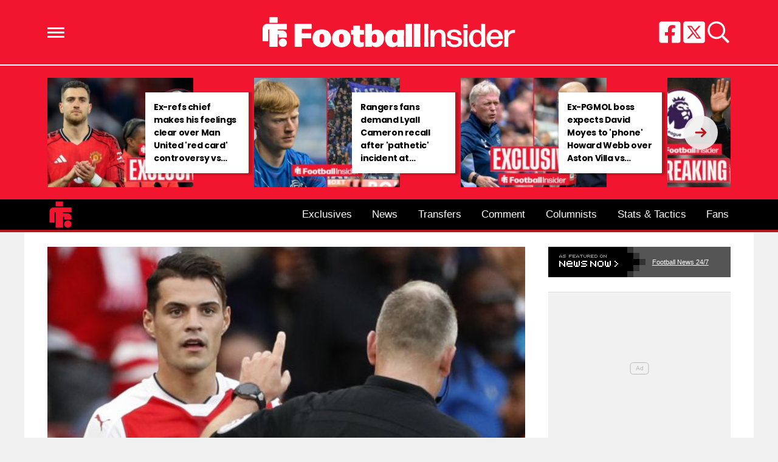

--- FILE ---
content_type: text/html; charset=UTF-8
request_url: https://www.footballinsider247.com/arsenal-supporters-react-on-twitter-to-xhaka-display-against-manchester-city/
body_size: 20804
content:
<!DOCTYPE html>
<html lang="en-GB"><head><meta charset="UTF-8"><meta name="viewport" content="width=device-width, initial-scale=1.0, user-scalable=1, minimum-scale=1.0, maximum-scale=5.0, viewport-fit=cover"><title>Arsenal news: Supporters react on Twitter to Xhaka display v City</title><link rel="preconnect" href="https://opzet.grv.media" /><style>body{font-family:-apple-system,BlinkMacSystemFont,"Segoe UI",Roboto,Oxygen-Sans,Ubuntu,Cantarell,"Helvetica Neue",sans-serif;font-display:swap;-moz-osx-font-smoothing:grayscale}@font-face { font-family: 'Poppins'; font-style: normal; font-weight: 400; font-display: swap; src: url(https://fonts.gstatic.com/s/poppins/v20/pxiEyp8kv8JHgFVrFJA.ttf) format('truetype'); } @font-face { font-family: 'Poppins'; font-style: normal; font-weight: 700; font-display: swap; src: url(https://fonts.gstatic.com/s/poppins/v20/pxiByp8kv8JHgFVrLCz7V1s.ttf) format('truetype'); } :root{--header-font:"Poppins",sans-serif}h1,h2,h3,h4,h5,h6,.hf{font-family:var(--header-font);font-weight:bold;-moz-osx-font-smoothing:grayscale}:root{--grv-bg:240,240,240;--grv-body:255,255,255;--grv-text:0,0,0;--grv-light-text:118,118,118;--grv-lighter-text:160,160,160;--grv-panel:249,249,249;--grv-panel-bold:241,241,241;--grv-panel-strong:200,200,200;--primary-color:0,0,0;--primary-text:255,255,255;--primary-accent:182,22,28;--secondary-color:182,22,28;--secondary-text:255,255,255;--header:241,21,47;--footer:205,34,41;--heading:205,34,41;--link:182,22,28;--link-accent:0,0,0;--header-text:255,255,255;--primary-accent-text:255,255,255;--grv-topic-title:205,34,41;--terms:182,22,28;--terms-text:255,255,255;--menu:0,0,0;--menu-accent:182,22,28;--menu-text:255,255,255;--menu-accent-text:255,255,255;--footer-text:255,255,255;--button:0,0,0;--button-accent:182,22,28;--button-text:255,255,255;--button-accent-text:255,255,255;}@media (prefers-color-scheme: dark) { :root { --grv-bg:0,0,0;--grv-body:20,20,20;--grv-text:255,255,255;--grv-light-text:140,140,140;--grv-lighter-text:100,100,100;--grv-panel:15,15,15;--grv-panel-bold:5,5,5;--grv-panel-strong:80,80,80;--header:241,21,47;--link-accent:80,80,80; }}html{line-height:1.15;-webkit-text-size-adjust:100%}body{margin:0}main{display:block}h1{font-size:2em;margin:.67em 0}hr{box-sizing:content-box;height:0;overflow:visible}pre{font-family:monospace,monospace;font-size:1em}abbr[title]{border-bottom:none;text-decoration:underline;text-decoration:underline dotted}b,strong{font-weight:bolder}code,kbd,samp{font-family:monospace,monospace;font-size:1em}small{font-size:80%}sub,sup{font-size:75%;line-height:0;position:relative;vertical-align:baseline}sub{bottom:-0.25em}sup{top:-0.5em}button,input,optgroup,select,textarea{font-family:inherit;font-size:100%;line-height:1.15;margin:0}button,input{overflow:visible}button,select{text-transform:none}button,[type=button],[type=reset],[type=submit]{-webkit-appearance:button}button::-moz-focus-inner,[type=button]::-moz-focus-inner,[type=reset]::-moz-focus-inner,[type=submit]::-moz-focus-inner{border-style:none;padding:0}button:-moz-focusring,[type=button]:-moz-focusring,[type=reset]:-moz-focusring,[type=submit]:-moz-focusring{outline:1px dotted ButtonText}fieldset{padding:.35em .75em .625em}legend{box-sizing:border-box;display:table;max-width:100%;padding:0;white-space:normal}progress{vertical-align:baseline}[type=number]::-webkit-inner-spin-button,[type=number]::-webkit-outer-spin-button{height:auto}[type=search]{-webkit-appearance:textfield;outline-offset:-2px}[type=search]::-webkit-search-decoration{-webkit-appearance:none}::-webkit-file-upload-button{-webkit-appearance:button;font:inherit}details{display:block}summary{display:list-item}:root{--page-margin:1.6rem;--minus-page-margin:-1.6rem;--page-width:120rem;--grv-ad-sticky:5px;--taboola-h:1000px;--taboola-single-h:390px;--related-h:1538px;--latest-h:3960px}@media(min-width: 500px){:root{--taboola-h:790px;--taboola-single-h:350px}}@media(min-width: 576px){:root{--related-h:1155px;--latest-h:1440px;--taboola-h:810px;--taboola-single-h:370px}}@media(min-width: 768px){:root{--page-margin:2.5rem;--minus-page-margin:-2.5rem;--related-h:1386px;--latest-h:1729px;--taboola-h:940px;--taboola-single-h:450px}}@media(min-width: 992px){:root{--page-margin:3.8rem;--minus-page-margin:-3.8rem;--taboola-h:840px;--taboola-single-h:380px}}@media(min-width: 1200px){:root{--taboola-h:1000px;--taboola-single-h:460px}}h1,h2,h3,h4,h5,h6{line-height:1.3}h1 a,h2 a,h3 a,h4 a,h5 a,h6 a{font-family:inherit}a{color:rgb(var(--grv-text))}.caption{position:absolute;right:0;bottom:0;background:rgba(var(--grv-text), 0.4);color:rgb(var(--grv-body));display:inline-block;text-align:right;padding:.25em}figcaption{color:rgb(var(--grv-light-text));font-size:.8em;font-style:italic}.banner-grad{background:linear-gradient(to bottom, rgba(0, 0, 0, 0.5) 0%, rgba(0, 0, 0, 0.25) 100%);position:absolute;top:0;left:0;right:0;bottom:0}.post-meta{display:flex;align-items:center;gap:.5em;line-height:1}.post-meta svg{width:1em;height:1em;display:block;flex:0 0 1em}.post-date{color:rgb(var(--grv-light-text));position:relative}.post-list .post-date{width:50%;overflow:hidden}.post-list .post-date time{--clamp-height: 1;display:-webkit-box;-webkit-line-clamp:var(--clamp, 1);-webkit-box-orient:vertical;overflow:hidden;min-height:calc(var(--clamp-height, 1.3em)*var(--clamp, 1))}.post-author a{text-decoration:none}.button{display:inline-block;border-radius:.25em;text-decoration:none;padding:.5em 1em;white-space:nowrap;text-align:center;color:rgb(var(--button-text));background-color:rgb(var(--button))}.input-group{border-radius:1em 0 0 1em;display:flex;align-items:center;background:rgb(var(--grv-body));padding-left:1em;gap:1em}.input-group svg{display:block;width:2em;height:2em}.input-group input[type=text]{flex:1;outline:0;border:none;background:rgb(var(--grv-body));color:rgb(var(--grv-text))}.input-group button{padding:1em 2em;text-transform:uppercase;background:rgb(var(--button));color:rgb(var(--button-text));border-width:0}.wp-block-getty-images-media>div,.wp-block-image>div{position:relative}article a img{width:100%;height:100%;object-fit:cover}.wp-block-getty-images-media img,.wp-block-image img,img.size-full,img.size-large,.single-article>p>img{max-width:100% !important;height:auto;display:block;margin:0 auto}.wp-block-gallery{display:block}.videoData{display:none}#sidebar .GRVMpuWrapper,#sidebar .GRVAd{margin:2em auto}#sidebar .GRVMpuWrapper .GRVAd{margin:0 auto}body.cpauthenticated .GRVMpuWrapper,body.cpauthenticated .GRVAd,body.cpauthenticated .GRVMultiVideo{display:none !important}.GRVAd.leaderboard-fixed{transform:translateY(300px) !important}.GRVAd.leaderboard-fixed.GRVAdHidden .GRVAdWrap{transform:translateY(0) !important}.GRVAd.leaderboard-fixed:not(.GRVAdHidden) .GRVAdWrap{transform:translateY(-300px) !important}body .GRVMpuWrapper{background:rgb(var(--grv-panel-bold))}body .GRVAdBG{background:rgba(var(--grv-body), 0.8)}body .GRVAdBBG{fill:rgba(var(--grv-body), 0.8)}body .GRVAd[data-ad-type=inimage]{padding:0 !important;margin:0;box-sizing:content-box;position:absolute;width:100%;bottom:0;z-index:2;background:none;border-bottom-width:0}body .GRVAd[data-ad-type=inimage]>div{transform-origin:top left;margin:0 auto}body .GRVAd[data-ad-type=inimage] iframe{margin:0 !important}.grv-revcontent>:first-child{background:#fff}.post-list a{text-decoration:none}.post-list h2{font-size:1.4em;letter-spacing:-0.4px;margin:.5em 0}.post-list>article:first-of-type{margin-top:0 !important}.post-list>:last-child{margin-bottom:0 !important}.post-list .topic-title+h2{margin-top:0 !important}.post-list article{margin:2em 0}.post-list .article-content:not(.inline)>:first-child{margin-top:0 !important}.post-list .article-content:not(.inline)>:last-child{margin-bottom:0 !important}.post-list .article-image{height:0;padding-bottom:56.25%;position:relative;background-color:rgb(var(--grv-panel-bold))}.post-list .article-image>a,.post-list .article-image img{display:block;width:100%;height:100%;position:absolute}.post-list .article-image img{object-fit:cover}.post-list .article-excerpt{color:rgb(var(--grv-light-text))}.post-list .no-posts p{font-size:1.6em}.post-list .topic-title{line-height:1;margin-top:.25em;margin-bottom:.25em}.post-list .topic-title a{color:rgb(var(--grv-topic-title));font-weight:700}@media(min-width: 768px){.content-panel:not(.content-list) .post-list .topic-title a{font-size:.8571428571em}}.related-list h2{margin:.5em 0;--clamp: 3;display:-webkit-box;-webkit-line-clamp:var(--clamp, 1);-webkit-box-orient:vertical;overflow:hidden;min-height:calc(var(--clamp-height, 1.3em)*var(--clamp, 1))}.related-list .article{margin:0}.related-list .article-content{margin-top:.7em}@media(min-width: 576px){.related-list .is-feature .article-image>a{position:absolute;display:block;left:0;right:0;top:0;bottom:0;border:3px solid rgb(var(--terms));border-radius:.5em;overflow:hidden;box-sizing:border-box}}.related-list .terms{padding-top:1em}.sidebar .related-list .terms{font-size:.8em}.related-list .terms>div{margin-left:-2em}.related-list .terms a{padding-left:3.5em;padding-right:1.5em}.related-list .terms a:hover{background:rgb(var(--terms))}.related-list .terms span{padding-left:0;padding-right:0}#dots-svg circle{fill:rgb(var(--grv-body))}.load-list{position:relative;overflow:hidden}.load-list:before{position:absolute;display:flex;align-items:center;justify-content:center;content:"";font-size:3em;background-color:rgb(var(--grv-panel-bold));inset:0;border-radius:.33em;color:rgb(var(--grv-body));font-weight:bold;text-align:center;padding:1em;margin:0 var(--page-margin)}.load-list .loading{position:absolute;display:block;top:50%;left:50%;transform:translate(-50%, -50%);opacity:.75}.load-list .article-details{height:1em}#sidebar .article-details{display:flex;gap:1em}#sidebar .related-list{overflow:hidden;display:grid;grid-template-columns:1fr;gap:2em}.archive-list .article-content{margin:1em var(--page-margin);font-size:1.4em}.archive-list .article-content p{font-size:.95em}.archive-list .article-details{display:flex;align-items:center;gap:1em;margin-top:1em}.latest-posts.title>:first-child{font-size:2.4em}@media(min-width: 576px){.post-list .article-image{border-radius:.5em;overflow:hidden}.load-list:before{margin:0}.archive-list .article{display:flex;gap:2em}.archive-list .article-image{flex:0 0 14em;width:14em;height:14em;padding-bottom:0}.archive-list .article-content{margin:0}}@media(min-width: 768px){.archive-list .article-content p{font-size:.8em}.archive-list .article-details{font-size:.8em}}.author-bio .grv-lp-image{width:12em}.author-social{font-size:1.6em;list-style:none;padding:0;display:flex;justify-content:center;gap:1em}.author-social svg{display:block;width:2em;height:2em}.author-social svg path{fill:rgb(var(--grv-panel-strong))}@media(min-width: 576px){.author-bio .grv-lp-image{width:10em}}@media(min-width: 768px){.author-social{justify-content:unset}}.widget-nn{margin-bottom:1.5em;background:#555}.widget-nn>a{font-size:.9em;display:flex;align-items:center;color:#fff}.widget-nn>a>:last-child{margin:0 1em}.widget-nn img{display:block}html{font-size:62.5%}body{background:rgb(var(--grv-bg));color:rgb(var(--grv-text));font-size:14px;font-size:1.4rem;line-height:1.5;position:relative}.content,#page-header,#hero-header{font-size:1rem;background-color:rgb(var(--grv-body))}@media(min-width: 768px){.content,#page-header,#hero-header{font-size:1.2rem}}.header-spacing>:first-child{margin-top:0 !important}.header-spacing>:last-child{margin-bottom:0 !important}.header-spacing>*{margin:1.5em var(--page-margin)}.header-spacing .terms,.header-spacing #hero{margin-left:0;margin-right:0}#page-header{padding-bottom:2em}#page-header.has-hero{padding-top:0 !important;padding-bottom:0 !important}.header-full #page-header{padding-top:2em}@media(min-width: 992px){#page-header{padding-top:2em}}#hero-header{padding-top:2em;padding-bottom:2em}.page-container,.header{position:relative}.content{display:grid;grid-template-areas:"main" "sidebar";grid-template-columns:1fr;padding-top:0;padding-bottom:4em}.grv-page-open+.content{padding-top:2em}@media(max-width: 767px){.header-full .grv-page-open+.content.no-margin{padding-top:0}}@media(max-width: 991px){#page:not(.header-full) .grv-page-open+.content{padding-top:0}}.content.is-single.is-banner{padding-bottom:0}.content.is-single.is-banner+.content{padding-top:4em}@media(min-width: 992px){.content.has-sidebar{grid-template-columns:auto 30rem;grid-template-rows:auto;column-gap:var(--page-margin);padding-right:var(--page-margin)}}.main{max-width:100%;min-width:100%}.main>*{margin:2em var(--page-margin)}@media(min-width: 992px){.has-sidebar .main>*{margin-right:0}}.main>.post-list+.post-list{margin-top:4em}@media(max-width: 767px){.main .banner,.main .banner-deluxe{margin-left:0;margin-right:0}}.main>:first-child{margin-top:0 !important}.main>:last-child{margin-bottom:0 !important}.main .title,.main .pagination{margin-top:4em}.main>.description{font-size:1.4em;margin-top:.5em;margin-bottom:.5em}@media(max-width: 575px){.main .post-list{margin-left:0;margin-right:0}}@media(max-width: 991px){.main .single-article{margin-left:0;margin-right:0}}@media(prefers-color-scheme: dark){body .header-logo a>*.light{display:none}body .header-logo a>*.dark{display:block}}#sidebar .sidebar-inner{position:sticky;top:var(--grv-ad-sticky, 0)}#sidebar .sidebar-inner>:first-child{margin-top:0 !important}@media(max-width: 991px){#sidebar{display:none}}.breadcrumbs a,.terms a{text-decoration:none;color:rgb(var(--grv-text));text-transform:uppercase;letter-spacing:-0.4px;font-weight:700}.breadcrumbs>*,.terms a{font-size:1.2em}.terms{overflow:hidden;padding-right:var(--page-margin)}.terms>div{margin:0 0 -0.24em -1rem}.terms a{display:inline-block !important;margin:0 .25em .2em 0;transform:skewX(-35deg);font-weight:300;color:rgb(var(--terms-text));background-color:rgba(var(--terms), 1);padding:0 var(--page-margin)}.terms span{padding:.25em 1rem;display:block;transform:skewX(35deg)}.terms .topic{color:rgb(var(--grv-text));background-color:rgba(var(--grv-panel-strong), 0.85)}.terms .home{background-color:rgb(var(--grv-text)) !important;color:rgb(var(--grv-body)) !important}.title{margin-top:1em;margin-bottom:1em;display:flex;align-items:center;gap:1em;text-transform:uppercase}.title a{color:rgb(var(--grv-text));text-decoration:none}.title>:first-child{margin:0;font-size:2em}body.home .title>:first-child{font-size:2.4em}.title span{flex:1;height:5px;background-color:rgb(var(--heading))}.more-in{font-size:1.6em}@media(min-width: 768px){.more-in{font-size:1.4em}}.page-description{font-size:1.4em}.page-description>:first-child{margin-top:0 !important}.page-description>:last-child{margin-bottom:0 !important}.page-description p{margin:1em 0}.page-description a:not(.button),.grv-lp a:not(.button){color:rgb(var(--link))}.search-page-form{font-size:1.2em}.search-page-form .input-group,.search-page-form .input-group input{background-color:rgb(var(--grv-panel-bold))}.search-page-form svg path{fill:rgb(var(--grv-text))}.search-form,.banner-container,.gutter-container,.mega-menu{display:none}@media(min-width: 1200px){#page{margin:0 auto;max-width:var(--page-width)}}.page-footer{color:rgb(var(--footer-text));background-color:rgb(var(--footer))}.footer{margin:0 auto;max-width:var(--page-width);padding:2em var(--page-margin) 10rem;box-sizing:border-box}.footer>div:first-child{display:grid;column-gap:2em}.footer>div:first-child>div{padding:1em}.footer ul,.footer ol{list-style:none;padding:0}.footer svg,.footer img{display:block;margin:0 auto}.footer a{color:rgb(var(--footer-text))}.footer-logo>a:first-child{margin-bottom:2em}.footer-logo a{display:block}.footer-social{text-align:center}.footer-social ul{line-height:1;display:flex;justify-content:center;align-items:center;flex-wrap:wrap}.footer-social ul a{display:block;margin:.25em .5em}.footer-social ul svg{width:2em;height:2em}.footer-menu ul{margin:0}.footer-menu ul li{padding:.25em 0;border-bottom:1px solid rgba(var(--footer-text), 0.1)}.footer-menu ul li:before{content:"›";font-size:1.2em;padding-right:.5em}.footer-menu ul li:last-child{border-bottom-width:0}.footer-menu ul li a{text-transform:uppercase;font-size:.9em;text-decoration:none}.footer-menu ul li button{color:rgb(var(--footer-text, #fff));text-transform:uppercase;font-size:.9em;cursor:pointer;background:none;border:none;padding:0}.footer-grv li{text-align:center;line-height:1.6}.footer-grv ul{margin:0}.footer-grv .grv-logo>*{height:auto;margin-top:.5em;margin-bottom:.5em}.grv-sustain{margin:1em auto}.grv-sustain a{display:flex;align-items:center;justify-content:center;gap:.75em;font-size:.8em}.grv-sustain svg{margin:0}.footer-menu .menu li{display:none}.footer-menu .menu li.menu-item{display:list-item}@media(max-width: 359px){.footer svg,.footer img{max-width:100%}}@media(min-width: 360px){.footer>div>div{padding:1em 2em}.footer-logo svg,.footer-logo img{max-width:270px;max-height:130px}.footer-grv svg,.footer-grv img{max-width:26rem}}@media(min-width: 768px){.footer{padding-bottom:14rem}}@media(min-width: 992px){.footer>div{grid-template-columns:repeat(3, 1fr)}.footer-social{text-align:left}.footer-social ul{justify-content:flex-start}}@media(min-width: 1200px){.footer-logo a{text-align:left}}.article-related{overflow:hidden;display:grid;grid-template-columns:1fr}@media(min-width: 992px){.related-content,.related-title,.article-related{display:none}}.article-meta-img{position:relative;width:4em;height:4em;border-radius:100%;overflow:hidden;grid-area:a;gap:1em}.article-meta-img img{position:absolute;top:0;left:0;width:100%;height:100%;object-fit:cover}.article-meta{display:grid;grid-template-areas:"a b" "a c";grid-template-columns:4em auto;column-gap:1em}.article-meta.modified{row-gap:.25em}.article-meta .post-author{font-weight:bold}.article-meta .post-date{line-height:1.2}.article-meta time{display:block}.article-title{font-size:1em !important}.article-title h1{font-size:3.84em;margin:0}.single-title{padding-bottom:2em}.single-article .article-cats{font-size:1em;margin-top:2em;margin-bottom:2em}.single-article .article-cats .terms{margin-left:var(--minus-page-margin)}.single-article .article-meta{font-size:1.4em;margin-top:1em;margin-bottom:1em}.article-meta .post-author{font-weight:bold}.featured-img{font-size:1em !important;position:relative;margin-top:0 !important;height:0;padding-bottom:56.25%}.featured-img img{object-fit:cover;width:100%;height:100%;position:absolute}.single-article>*{font-size:1.6em;margin:1.5em var(--page-margin);overflow-wrap:break-word}.single-article>.title{font-size:1em}.single-article>*:first-child{margin-top:0}.single-article>*:last-child{margin-bottom:0}.single-article>h2,.single-article>h3,.single-article>h4,.single-article>h5,.single-article>h6{margin-top:2em}.single-article>h2{font-size:2.4em;margin-bottom:1em}.single-article>h3{font-size:2em;margin-bottom:1.2em}.single-article .article-sharing{font-size:1.4em}.single-article .breadcrumbs{font-size:1em}.single-article>figure,.single-article .article-feedback,.single-article .author-bio,.single-article .carousel,.single-article .featured-img{margin-left:0;margin-right:0}.single-article figcaption,.single-article .wp-block-table{margin-left:var(--page-margin);margin-right:var(--page-margin)}.single-article .author-bio{font-size:1em}.single-article .author-bio img{border-radius:100%;width:9em;height:9em}.single-article>p a:not(.button),.single-article ul a:not(.button){color:rgb(var(--link))}.single-article .inline-links{padding:0;margin-top:2em;margin-bottom:2em}.single-article .inline-links li{list-style:none;padding:0;margin:1em 0}.single-article .inline-links.multi li{margin:1em}.single-article .inline-links svg{display:inline-block;width:1.2em;height:1.2em;margin-right:.5em;vertical-align:middle}.single-article>.GRVAd,.single-article .GRVMpuWrapper{margin:3em auto}.single-article iframe{max-width:100%;margin:0;border:none}.single-article .wp-block-embed.wp-has-aspect-ratio{position:relative}.single-article .wp-block-embed.wp-has-aspect-ratio .wp-block-embed__wrapper>*{position:absolute;top:0;left:0;width:100%;height:100%}.single-article .wp-has-aspect-ratio .wp-block-embed__wrapper{padding-bottom:56.25%}.single-article .wp-embed-aspect-21-9 .wp-block-embed__wrapper{padding-bottom:42.86%}.single-article .wp-embed-aspect-16-9 .wp-block-embed__wrapper{padding-bottom:56.25%}.single-article .wp-embed-aspect-4-3 .wp-block-embed__wrapper{padding-bottom:56.25%}.single-article .wp-embed-aspect-1-1 .wp-block-embed__wrapper{padding-bottom:56.25%}@media(min-width: 576px){.single-article .GRVVideo,.single-article .GRVPrimisVideo{margin-left:var(--page-margin);margin-right:var(--page-margin)}.single-article .author-bio img{width:12em;height:12em}}@media(min-width: 992px){.single-article>*,.single-article figcaption,.single-article .GRVVideo,.single-article .GRVPrimisVideo{margin-left:0;margin-right:0}.single-article .wp-block-table{margin:0 auto}.main .single-article.short-sidebar{margin-bottom:0}.single-article.short-sidebar>*:last-child{margin-bottom:0}}#list-arrow-svg path{fill:rgb(var(--link))}.article-tags{font-size:1em;margin:2em 0}@media(min-width: 992px){.article-tags{margin-left:var(--minus-page-margin)}}.terms.has-primary .topic:not(.primary){background-color:rgba(var(--grv-panel-strong), 0.4)}.carousel-title,.related-title,.latest-title{font-size:1.2em !important}.latest-posts.more-in{text-align:center}.wp-block-table{overflow:auto;max-width:600px}.wp-block-table table{margin:0 auto}.wp-block-table td{padding:.25em .5em;font-size:.9em;background:rgba(var(--primary-color), 0.25)}.wp-block-table:not(.horiz) tr:first-child td,.wp-block-table.horiz td:first-child{background:rgb(var(--primary-color));color:rgb(var(--primary-text))}.article-related.related-list{height:var(--related-h)}.latest-posts.post-list{height:var(--latest-h)}.GRVPrimisVideo .GRVVideo-wrapper{min-height:var(--primis-height, 169px)}.article-sharing{display:flex;align-items:center;justify-content:center;gap:.75em;flex-wrap:wrap}.article-sharing a,.article-sharing svg{display:block}.article-sharing svg{width:2em;height:2em}.sharing-svg path{fill:rgb(var(--link))}.article-follow{text-align:center;font-size:.8em}.article-follow>*{display:inline-flex;border-radius:1.25em;padding:0 1.25em;border:2px solid rgb(var(--link));height:2.5em;line-height:2.5em;overflow:hidden}.article-follow>*:before{content:attr(data-txt);color:rgb(var(--grv-text));font-family:var(--header-font);font-weight:bold;font-size:1.6em}@media(min-width: 576px){.article-follow>*:before{content:attr(data-ltxt);padding-right:.25em;font-size:1.8em}}.see-more{position:relative}.see-more-closed .see-more{overflow:hidden;width:100%;max-width:500px;margin:0 auto;height:21.2rem}.see-more-closed .see-more.instagram{height:40rem}.see-more-closed .see-more.tiktok{height:30rem}.see-more>figure{margin:0}.see-more>:not(figure){position:absolute;font-size:.75em;left:0;right:0}.see-more .see-more-overlay{background:linear-gradient(180deg, rgba(255, 255, 255, 0) 0%, rgb(255, 255, 255) 100%);height:10rem;bottom:2em}.see-more .see-more-label{bottom:0}.see-more-closed>input{display:none}.see-more-closed>input:checked+.see-more{height:auto !important}.see-more-closed>input:checked+.see-more>:not(figure,.see-more-popup){display:none}.see-more-open{margin-left:0;margin-right:0;background-color:rgb(var(--grv-panel))}.see-more-blank{--grv-panel: var(--grv-body)}.see-more-label label{line-height:1;padding:.5em 1em;text-align:center;background-color:#fff;color:#767676;position:absolute;bottom:0;left:0;right:0;cursor:pointer;display:block;font-weight:bold}.see-more-popup{text-align:center}.see-more-popup p{padding:1em var(--page-margin)}.see-more-open .see-more-popup{border-radius:0;border-width:0}.see-more-button{color:rgb(var(--primary-text));background:rgb(var(--primary-color));border-style:none;border-radius:1em;padding:.5em 1em;cursor:pointer;text-transform:uppercase;text-decoration:none}.see-more-consent{top:0;display:flex;justify-content:center;align-items:center;flex-direction:column;height:100%;background:rgba(var(--grv-panel), 0.9);border:1px solid rgb(var(--grv-panel-strong));box-sizing:border-box;border-radius:1em}.see-more-prompt{bottom:0;left:auto !important}.see-more-prompt .see-more-button{padding:.25em .75em}.separator{display:flex;align-items:center;justify-content:center;position:relative}.separator:before{border-bottom:5px solid rgb(var(--heading));content:"";display:block;position:absolute;width:100%}.separator:after{content:attr(data-txt);font-family:var(--header-font);font-size:1.5em;font-weight:bold;background:rgb(var(--grv-body));padding:0 10px;white-space:nowrap;position:relative}.p-sep .main{margin:-10px 0}.grv-taboola{height:var(--taboola-h);overflow:auto}.grv-taboola.taboola-single{height:var(--taboola-single-h)}@media(max-width: 575px){.grv-taboola:not(.grv-outbrain){margin-left:0 !important;margin-right:0 !important}}@media(prefers-color-scheme: dark){.grv-taboola *{color:rgb(var(--grv-text)) !important}}.single-article .simpletoc-title{margin-top:1em;margin-bottom:0}.simpletoc-list{list-style:none;border-left:3px solid rgba(0,0,0,.1);background:rgba(0,0,0,.01);padding:1em 0 1em 2em}.simpletoc-list li{margin-bottom:.5rem}.simpletoc-list li::before{content:"▪";color:rgb(var(--link));display:inline-block;width:1em;margin-left:-1em}.simpletoc-list li a{font-family:var(--header-font);-moz-osx-font-smoothing:grayscale}.inf-scroll #page>main>.content .extra-content{display:none}.inf-scroll #page>main>.content .extra-content:last-child{display:block;font-size:1em;width:0;height:0;overflow:hidden;margin-bottom:-2em}.inf-scroll #page>main>.content .extra-content:last-child>*{display:none}.inf-scroll-page{background-color:rgb(var(--grv-body))}.inf-scroll-page .GRVVideo,.inf-scroll-page .GRVMultiVideo{display:none}.carousel{font-size:1em;background:rgb(var(--grv-panel-bold))}.carousel .post-list .article-image{background-color:rgb(var(--grv-panel-strong))}.carousel>div:first-child{position:relative}.carousel .hide{display:none}@media(min-width: 992px){.carousel{margin-left:var(--minus-page-margin) !important}}.carousel-sep{margin:2em 0 1em}.carousel-sep+.carousel-title{margin-top:0}.carousel-sep:before{display:none}.carousel-sep:after{font-size:.8em}.c-list{height:216px;display:flex;padding:1em 1em 1em var(--page-margin)}@media(min-width: 576px){.c-list{height:226px}}@media(min-width: 768px){.c-list{height:265px}}.c-ad .GRVMpuWrapper{width:300px;height:250px;min-height:250px;margin:0 auto}.c-ad .GRVAd{width:300px;height:250px;overflow:hidden;background:rgb(var(--grv-panel))}.c-mobile{padding:2em 0}.c-desktop{display:none}@media(min-width: 768px){.c-mobile{display:none}.c-desktop{display:block}.c-has-mpu .loading{left:calc(300px + var(--page-margin)*2);transform:translate(0, -50%)}}.GRVPrimisVideo:not(.resized) .GRVVideo-wrapper{border:10px solid #222;position:relative;min-height:0;padding:0 0 66px 0 !important}@media(min-width: 640px){.GRVPrimisVideo:not(.resized) .GRVVideo-wrapper{padding:0 0 74px 0 !important}}@media(min-width: 700px){.GRVPrimisVideo:not(.resized) .GRVVideo-wrapper{padding:0 0 80px 0 !important}}@media(min-width: 768px){.GRVPrimisVideo:not(.resized) .GRVVideo-wrapper{padding:0 0 82px 0 !important}}@media(min-width: 800px){.GRVPrimisVideo:not(.resized) .GRVVideo-wrapper{padding:0 0 88px 0 !important}}@media(min-width: 850px){.GRVPrimisVideo:not(.resized) .GRVVideo-wrapper{padding:0 0 95px 0 !important}}@media(min-width: 920px){.GRVPrimisVideo:not(.resized) .GRVVideo-wrapper{padding:0 0 100px 0 !important}}@media(min-width: 992px){.GRVPrimisVideo:not(.resized) .GRVVideo-wrapper{padding:0 0 68px 0 !important}}@media(min-width: 1040px){.GRVPrimisVideo:not(.resized) .GRVVideo-wrapper{padding:0 0 78px 0 !important}}@media(min-width: 1140px){.GRVPrimisVideo:not(.resized) .GRVVideo-wrapper{padding:0 0 86px 0 !important}}@media(min-width: 1200px){.GRVPrimisVideo:not(.resized) .GRVVideo-wrapper{padding:0 0 88px 0 !important}}.GRVPrimisVideo:not(.resized) .GRVVideo-wrapper>div{position:absolute;left:0;right:0;top:0;bottom:0}.GRVPrimisVideo:not(.resized) .GRVVideo-wrapper:after{content:"";display:block;padding-bottom:56.25%;position:relative;z-index:-1}.GRVMultiVideo{max-width:660px;background-color:rgb(var(--grv-panel));margin-left:auto !important;margin-right:auto !important;min-height:var(--grv-video-h);--grv-video-h:390px}.GRVMultiVideo ins{display:block;width:1px;height:1px}.GRVMultiVideo .GRVVideo-wrapper{padding:10px !important;background-color:rgba(0,0,0,0);position:sticky;top:var(--grv-ad-sticky, 0);z-index:999999}@media(min-width: 360px){.GRVMultiVideo{--grv-video-h:410px}}@media(min-width: 430px){.GRVMultiVideo{--grv-video-h:420px}}@media(min-width: 450px){.GRVMultiVideo{--grv-video-h:440px}}@media(min-width: 470px){.GRVMultiVideo{--grv-video-h:450px}}@media(min-width: 490px){.GRVMultiVideo{--grv-video-h:460px}}@media(min-width: 510px){.GRVMultiVideo{--grv-video-h:470px}}@media(min-width: 540px){.GRVMultiVideo{--grv-video-h:490px}}@media(min-width: 576px){.GRVMultiVideo{--grv-video-h:550px}}@media(max-width: 575px){.newsletter{margin-left:0;margin-right:0}}.newsletter iframe{display:block;width:100%;max-width:640px;margin:0 auto;height:360px;overflow:hidden}@media(min-width: 576px){.newsletter iframe{border-radius:.5em}}@media(min-width: 992px){.newsletter iframe{height:340px}}.header{background-color:rgb(var(--header))}.header-full .header{border-bottom:4px solid rgb(var(--secondary-color))}.header ul{list-style:none;padding:0}.header-sep{height:2px;background:rgb(var(--header-text))}.flyout-menu.mob-hide{display:none}.header-grid{position:relative;max-width:1200px;margin:0 auto;box-sizing:border-box;padding:0 var(--page-margin);display:flex;gap:1em;align-items:center}.header-grid svg,.header-grid img{display:block}.header-hamburger{flex:1;display:flex;justify-content:flex-start;align-items:center;gap:1.5em}.header-menu-icon{width:2em;height:1.7rem;cursor:pointer;position:relative;outline:none}.header-menu-icon>div,.header-menu-icon:before,.header-menu-icon:after{content:"";position:absolute;width:100%;left:0;height:3px;background:rgb(var(--header-text));transition:all .32s}.header-menu-icon>div{top:7px}.header-menu-icon:before{top:0}.header-menu-icon:after{bottom:0}.header-search svg{width:1.6em;height:1.6em}.header-search path{fill:rgb(var(--header-text))}.header-social{flex:1}.header-social ul{display:flex;gap:.5em;justify-content:flex-end}.header-social svg{width:2em;height:2em}.header-social svg path{fill:rgb(var(--header-text))}@media(min-width: 768px){.header-social ul{gap:.75em}.header-social svg{width:2.4em;height:2.4em}}@media(min-width: 992px){.header-social ul{gap:1em}.header-social svg{width:2.85em;height:2.85em}}.header-logo{flex-grow:0;margin:2em 0}.header-logo a{display:table;max-width:573px;margin:0 auto}.header-logo a>*{height:5rem;width:auto;max-width:100%;display:none}.header-logo a>.light{display:block}.header-logo.landscape a>*{height:3rem}.header-logo.portrait a>*{height:7rem}@media(min-width: 768px){.header-logo.landscape a>*{height:4rem}.header-logo.portrait a>*{height:8.4rem}}@media(min-width: 992px){.header-logo.landscape a>*{height:5rem}}@media(prefers-color-scheme: dark){.header-logo a>.light{display:none}.header-logo a>.dark{display:block}}.header-min-logo{position:absolute;margin-left:var(--page-margin);width:3.6em;height:3.6em}.header-min-logo a{display:block}.header-min-logo svg,.header-min-logo img{display:block;width:100%;height:100%}.header-menu{position:relative;background-color:rgb(var(--menu))}.fi-border .header-menu{border-bottom:2px solid rgb(var(--header))}@media(max-width: 991px){.header-menu{display:none}}body>.header .header-menu{width:100%}body>.header .header-menu>div{max-width:var(--page-width);margin:0 auto}.header-menu .menu{margin:0 calc(var(--page-margin) - 1em) 0 var(--page-margin);text-align:right}.header-menu .menu>li{display:inline-block;text-align:left}.header-menu .sub-menu{display:none}.header-menu .menu a{font-size:1.2em;line-height:1;display:block;text-decoration:none;color:rgb(var(--menu-text));padding:1em}.header-carousel{height:220px;display:none;max-width:1200px;margin:0 auto;padding:0 var(--page-margin);box-sizing:border-box}@media(min-width: 992px){.header-carousel{display:block}}.hc-carousel>div:first-child{position:relative}.hc-carousel .hide{display:none}.hc-list{height:180px;display:flex;padding:20px 0;gap:1.5em}.hc-list:before{background-color:rgb(var(--header))}#list-arrow-svg path{fill:rgb(var(--link))}.post-list .article-image{border-radius:0}.post-list .topic-title{margin-top:.25em;margin-bottom:.25em}.post-list .topic-title a{color:rgb(var(--grv-body));font-weight:100;background:rgb(var(--grv-text));text-transform:uppercase;font-size:.8em;padding-left:.4em;padding-right:.4em}.terms a{position:relative;transform:none;margin:0 .25em .25em 0}.terms a:nth-child(n+2){padding-left:1em;padding-right:1em}.terms span{transform:none}.title{gap:0;align-items:flex-end}.title>:first-child{text-transform:none;font-weight:lighter;background-color:rgb(var(--heading));color:rgb(var(--fi-heading-text, 255, 255, 255));padding:.4em .5em;font-size:1.4em !important}.title a{color:rgb(var(--fi-heading-text, 255, 255, 255))}.title span{display:block;height:2px}.bm-company-logo{background-color:#000;display:inline-block;margin:.5em 0}.grv-taboola{height:auto !important}.newsletter iframe{height:420px}</style><link rel="preload" href="https://www.footballinsider247.com/wp-content/themes/grv-media/css/deferred-carousel-custom.css?ver=1.20.53" as="style" onload="this.onload=null;this.rel='stylesheet'"><noscript><link rel="stylesheet" href="https://www.footballinsider247.com/wp-content/themes/grv-media/css/deferred-carousel-custom.css?ver=1.20.53"></noscript><link rel="preload" href="https://www.footballinsider247.com/wp-content/themes/football-insider-247/css/deferred-carousel.css?ver=1.3.6" as="style" onload="this.onload=null;this.rel='stylesheet'"><noscript><link rel="stylesheet" href="https://www.footballinsider247.com/wp-content/themes/football-insider-247/css/deferred-carousel.css?ver=1.3.6"></noscript><meta name='robots' content='index, follow, max-image-preview:large, max-snippet:-1, max-video-preview:-1' /><script type="application/ld+json">{"@context":"http://schema.org","@graph":[{"@type":"NewsMediaOrganization","@id":"https://www.footballinsider247.com/#organization","name":"Football Insider","url":"https://www.footballinsider247.com/","sameAs":["https://www.facebook.com/insiderfootball/","https://twitter.com/footyinsider247"],"logo":{"@type":"ImageObject","@id":"https://www.footballinsider247.com/#logo","inLanguage":"en-GB","url":"","contentUrl":"","width":"438","height":"72","caption":"Football Insider"},"image":{"@id":"https://www.footballinsider247.com/#logo"}},{"@type":"WebSite","@id":"https://www.footballinsider247.com/#website","url":"https://www.footballinsider247.com/","name":"Football Insider","description":"The inside track on the football stories that matter","inLanguage":"en-GB","publisher":{"@id":"https://www.footballinsider247.com/#organization"}},{"@type":"Person","@id":"https://www.footballinsider247.com/#/schema/person/3","name":"support","url":"https://www.footballinsider247.com/author/testadmin/","sameAs":[],"image":{"@type":"ImageObject","@id":"https://www.footballinsider247.com/#personlogo","inLanguage":"en-GB","url":"https://secure.gravatar.com/avatar/9a7af3b18213e862b322a8f1c311fe0d?s=300&d=mm&r=g","contentUrl":"https://secure.gravatar.com/avatar/9a7af3b18213e862b322a8f1c311fe0d?s=300&d=mm&r=g","caption":"support"}},{"@type":"ImageObject","@id":"https://www.footballinsider247.com/arsenal-supporters-react-on-twitter-to-xhaka-display-against-manchester-city/#primaryimage","inLanguage":"en-GB","url":"https://www.footballinsider247.com/static/uploads/1/2016/10/4868958-1.jpg","contentUrl":"https://www.footballinsider247.com/static/uploads/1/2016/10/4868958-1.jpg","width":590,"height":405,"caption":""},{"@type":"WebPage","@id":"https://www.footballinsider247.com/arsenal-supporters-react-on-twitter-to-xhaka-display-against-manchester-city/#webpage","url":"https://www.footballinsider247.com/arsenal-supporters-react-on-twitter-to-xhaka-display-against-manchester-city/","name":"Arsenal supporters react on Twitter to Xhaka display against Manchester City","isPartOf":{"@id":"https://www.footballinsider247.com/#website"},"datePublished":"2016-12-18T18:32:21+00:00","dateModified":"2016-12-18T18:32:21+00:00","description":"By Amir Mir Granit Xhaka played the full match as Arsenal were beaten 2-1 by Manchester City at the Etihad Stadium on Sunday afternoon \u2013...","breadcrumb":{"@id":"https://www.footballinsider247.com/arsenal-supporters-react-on-twitter-to-xhaka-display-against-manchester-city/#breadcrumb"},"inLanguage":"en-GB","primaryImageOfPage":{"@id":"https://www.footballinsider247.com/arsenal-supporters-react-on-twitter-to-xhaka-display-against-manchester-city/#primaryimage"}},{"@type":"NewsArticle","@id":"https://www.footballinsider247.com/arsenal-supporters-react-on-twitter-to-xhaka-display-against-manchester-city/#article","isPartOf":{"@id":"https://www.footballinsider247.com/arsenal-supporters-react-on-twitter-to-xhaka-display-against-manchester-city/#webpage","@type":"WebPage"},"headline":"Arsenal supporters react on Twitter to Xhaka display against Manchester City","datePublished":"2016-12-18T18:32:21+00:00","dateModified":"2016-12-18T18:32:21+00:00","mainEntityOfPage":{"@id":"https://www.footballinsider247.com/arsenal-supporters-react-on-twitter-to-xhaka-display-against-manchester-city/#webpage"},"publisher":{"@id":"https://www.footballinsider247.com/#organization"},"keywords":["Arsenal","Granit Xhaka"],"articleSection":["Exclusives"],"inLanguage":"en-GB","copyrightHolder":{"@id":"https://grv.media/#organization"},"author":{"@id":"https://www.footballinsider247.com/#/schema/person/3"},"thumbnailUrl":"https://www.footballinsider247.com/static/uploads/1/2016/10/4868958-1-150x150.jpg","image":{"@id":"https://www.footballinsider247.com/arsenal-supporters-react-on-twitter-to-xhaka-display-against-manchester-city/#primaryimage"}},{"@type":"BreadcrumbList","@id":"https://www.footballinsider247.com/arsenal-supporters-react-on-twitter-to-xhaka-display-against-manchester-city/#breadcrumb","itemListElement":[{"@type":"ListItem","position":1,"name":"Home","item":"https://www.footballinsider247.com/"},{"@type":"ListItem","position":2,"name":"Exclusives","item":"https://www.footballinsider247.com/exclusives/"},{"@type":"ListItem","position":3,"name":"Arsenal supporters react on Twitter to Xhaka display against Manchester City","item":"https://www.footballinsider247.com/arsenal-supporters-react-on-twitter-to-xhaka-display-against-manchester-city/"}]}]}</script><meta name="description" content="In the latest Arsenal news, supporters on Twitter react to Granit Xhaka performance against Manchester City at the Etihad Stadium." /><link rel="canonical" href="https://www.footballinsider247.com/arsenal-supporters-react-on-twitter-to-xhaka-display-against-manchester-city/" /><meta property="og:locale" content="en_GB" /><meta property="og:type" content="article" /><meta property="og:title" content="Arsenal news: Supporters react on Twitter to Xhaka display v City" /><meta property="og:description" content="In the latest Arsenal news, supporters on Twitter react to Granit Xhaka performance against Manchester City at the Etihad Stadium." /><meta property="og:url" content="https://www.footballinsider247.com/arsenal-supporters-react-on-twitter-to-xhaka-display-against-manchester-city/" /><meta property="og:site_name" content="Football Insider" /><meta property="article:published_time" content="2016-12-18T18:32:21+00:00" /><meta property="og:image" content="https://www.footballinsider247.com/static/uploads/1/2016/10/4868958-1.jpg" /><meta property="og:image:width" content="590" /><meta property="og:image:height" content="405" /><meta property="og:image:type" content="image/jpeg" /><meta name="author" content="support" /><meta name="twitter:card" content="summary_large_image" /><meta name="twitter:label1" content="Written by" /><meta name="twitter:data1" content="support" /><meta name="twitter:label2" content="Est. reading time" /><meta name="twitter:data2" content="2 minutes" /><script id="footb-ready">window.advanced_ads_ready=function(e,a){a=a||"complete";var d=function(e){return"interactive"===a?"loading"!==e:"complete"===e};d(document.readyState)?e():document.addEventListener("readystatechange",(function(a){d(a.target.readyState)&&e()}),{once:"interactive"===a})},window.advanced_ads_ready_queue=window.advanced_ads_ready_queue||[];</script><link rel="preload" href="https://www.footballinsider247.com/wp-content/plugins/contact-form-7/includes/css/styles.css?ver=5.9.2" as="style" onload="this.onload=null;this.rel='stylesheet'"><noscript><link rel="stylesheet" href="https://www.footballinsider247.com/wp-content/plugins/contact-form-7/includes/css/styles.css?ver=5.9.2"></noscript><script src="https://www.footballinsider247.com/wp-content/themes/grv-media/js/app.js?ver=1.20.53" async></script><script src="https://www.footballinsider247.com/wp-content/themes/grv-media/js/infinite-scroll.js?ver=1.20.53" async></script><script>window.PushlySDK=window.PushlySDK||[];function pushly(){window.PushlySDK.push(arguments)}pushly("load",{domainKey:"icLhPT7iscmPT7IwjdDzWtoYs9pVmizXZ5sm",sw:"/wp-content/plugins/prop/assets/pushly-sdk-worker.js"});let h=document.head||document.getElementsByTagName("head")[0],s=document.createElement("script");s.async=true;s.src="https://cdn.p-n.io/pushly-sdk.min.js?domain_key=icLhPT7iscmPT7IwjdDzWtoYs9pVmizXZ5sm";h.insertBefore(s,h.firstChild);</script><script>window.prop_context = {"page":{"type":"single","tags":["Arsenal","Granit Xhaka","Exclusives"]}};</script><meta name="theme-color" content="#ce171f"><script>if(navigator&&navigator.serviceWorker){navigator.serviceWorker.register("/grv-sw-1.js");}</script><script>window.dataLayer=window.dataLayer||[];dataLayer.push({"primary_category_slug": "exclusives","primary_category_name": "Exclusives","author": "support","author_id": "3","post_date": "2016-12-18","tags": ["arsenal","granit-xhaka"]});</script><link rel="icon" href="/favicon.ico" sizes="32x32"><link rel="icon" href="/icon.svg" type="image/svg+xml"><link rel="apple-touch-icon" href="/apple-touch-icon.png"><link rel="manifest" href="/manifest.webmanifest"><style>.GRVAd,.GRVMpuWrapper{text-align:center;margin-left:auto;margin-right:auto;padding:0}.GRVAd.mobile,.GRVMpuWrapper.mobile{display:none;}.GRVMpuWrapper{max-width:440px;min-height:600px;border-style:solid;border-color:#dddddd;border-width:1px 0;position:relative;background:#f9f9f9}.GRVMpuWrapper .GRVAd{min-height:250px;position:sticky;top:0}.GRVMpuWrapper .GRVAd:before{content:"Ad";position:absolute;top:50%;left:50%;display:inline-block;padding:4px 8px;font-size:10px;color:#bbb;border:1px solid #bbb;border-radius:5px;line-height:1;transform:translateX(-50%) translateY(-50%)}.GRVMpuWrapper .GRVAd>div{position:relative}.GRVMpuWrapper .GRVAd.mobile{top:var(--grv-ad-sticky,20px)}@media (max-width:990px){.GRVAd.mobile,.GRVMpuWrapper.mobile{display:block}#sidebar .GRVAd,.sidebar .GRVAd,.sidebar .GRVMpuWrapper,#sidebar .GRVMpuWrapper{display:none}}</style><link rel="preload" as="script" href="https://prop.footballinsider247.com/loader.js?v=3.8"><script data-cfasync="false" async src="https://prop.footballinsider247.com/loader.js?v=3.8"></script><script>window.GRVAdsConfig=window.GRVAdsConfig||{};window.GRVAdsConfig.gptSegmentCallback=function(){return["exclusives "];};window.GRVAdsConfig.skinBreak=1400;window.GRVAdsConfig.skinBreakNarrow=992;window.GRVTimeSinceText = {"year":["year ago","years ago"],"month":["month ago","months ago"],"day":["day ago","days ago"],"hour":["hour ago","hours ago"],"min":["min ago","mins ago"],"now":["Now"]};window.GRVNextArticleText = "\u25bc\u25bc \u00a0 \u00a0 NEXT ARTICLE \u00a0 \u00a0 \u25bc\u25bc";</script></head><body class="post-template-default single single-post postid-112703 single-format-standard header-full header-fixed cat-exclusives vert-exclusives inf-scroll aa-prefix-footb-"> <script>window.dataLayer=window.dataLayer||[];if(location.search){const v=new URLSearchParams(location.search);(["source","medium","campaign"]).forEach(k=>{if(v.get("utm_"+k)){dataLayer["utm_"+k]=v.get("utm_"+k);}})}</script><script id="pageinfo" class="gtm">if(!/callback=in/.test(window.location.search)){window.dataLayer.push({"event":"pageview","cd1":"1.20.53","cd2":"3:support","cd3":"exclusives","cd6":"2016-12-18","cd4":"web"})}</script><script id="grvchartbeat">window._grvChartbeat=window._grvChartbeat||[];window._grvChartbeat.push({sections:'Exclusives',authors:'support',id:112703});</script><script>if(!/callback=in/.test(window.location.search)){(function(){grvGetChartbeatData=(id)=>{for(let i=_grvChartbeat.length-1;i>=0;i--){if(!id||_grvChartbeat[i].id==id)return _grvChartbeat[i];}};var cbData=grvGetChartbeatData();var _sf_async_config=window._sf_async_config=(window._sf_async_config||{});_sf_async_config.uid=67112;_sf_async_config.domain='footballinsider247.com';_sf_async_config.useCanonical=true;_sf_async_config.useCanonicalDomain=true;_sf_async_config.sections=cbData.sections;_sf_async_config.authors=cbData.authors;})();}</script><script>(function(w,d,s,l,i){w[l]=w[l]||[];w[l].push({'gtm.start':new Date().getTime(),event:'gtm.js'});var f=d.getElementsByTagName(s)[0],j=d.createElement(s),dl=l!='dataLayer'?'&l='+l:'';j.async=true;j.src='https://www.googletagmanager.com/gtm.js?id='+i+dl;f.parentNode.insertBefore(j,f);})(window,document,'script','dataLayer','GTM-PKQF9WB');(function(d,s,i){if(!/callback=in/.test(window.location.search)){var e=d.createElement(s);var n=d.getElementsByTagName(s)[0];e.type="text/javascript";e.async=true;e.src="//static.chartbeat.com/js/chartbeat.js";n.parentNode.insertBefore(e,n);}})(document,"script","GTM-PKQF9WB");if(!/callback=in/.test(window.location.search)){setTimeout(function(){!function(f,b,e,v,n,t,s){if(f.fbq)return;n=f.fbq=function(){n.callMethod?n.callMethod.apply(n,arguments):n.queue.push(arguments)};if(!f._fbq)f._fbq=n;n.push=n;n.loaded=!0;n.version='2.0';n.queue=[];t=b.createElement(e);t.async=!0;t.src=v;s=b.getElementsByTagName(e)[0];s.parentNode.insertBefore(t,s)}(window,document,'script','https://connect.facebook.net/en_US/fbevents.js');fbq('init','1796480773961600');fbq('track','PageView');fbq('track','ViewContent',{content_name:'Arsenal supporters react on Twitter to Xhaka display against Manchester City',content_category:'Exclusives',content_ids:[112703,"arsenal","granit-xhaka"],content_type:'post',});},3000);}</script> <div class="header"> <div class="header-grid"> <div class="header-hamburger"> <div class="header-menu-icon" aria-label="Menu" role="button" tabindex="0"> <div class="menu-icon-inner"></div> </div> </div> <div class="header-logo landscape"> <a href="https://www.footballinsider247.com" title="Football Insider"> <img  class="light dark landscape" width="474" height="78" src="https://www.footballinsider247.com/wp-content/themes/football-insider-247/logo/1/primary-logo.svg?ver=1.3.6" alt="" > </a> </div> <div class="header-social"> <div> <ul><li><a rel="nofollow noopener noreferrer" class="facebook" href="https://www.facebook.com/insiderfootball/" title="Football Insider on Facebook"><svg width="28" height="28" xmlns="http://www.w3.org/2000/svg" viewBox="0 0 448 512"><path fill="#ffffff" d="M400 32H48A48 48 0 0 0 0 80v352a48 48 0 0 0 48 48h137.25V327.69h-63V256h63v-54.64c0-62.15 37-96.48 93.67-96.48 27.14 0 55.52 4.84 55.52 4.84v61h-31.27c-30.81 0-40.42 19.12-40.42 38.73V256h68.78l-11 71.69h-57.78V480H400a48 48 0 0 0 48-48V80a48 48 0 0 0-48-48z"/></svg></a></li><li><a rel="nofollow noopener noreferrer" class="twitter" href="https://twitter.com/footyinsider247" title="Football Insider on Twitter"><svg width="28" height="28" viewBox="0 0 512 512" xmlns="http://www.w3.org/2000/svg"><g fill="none" fill-rule="evenodd"><path d="M435.143 28C462.116 28 484 49.884 484 76.857v358.286C484 462.116 462.116 484 435.143 484H76.857C49.884 484 28 462.116 28 435.143V76.857C28 49.884 49.884 28 76.857 28zm-230.564 94.64H108.61l109.254 146.084-111.669 120.635h40.148l89.46-96.646 72.281 96.646h95.968L288.886 235.374l104.348-112.733h-40.147l-82.14 88.74-66.368-88.74zm-11.8 23.548l164.294 219.624h-37.204L155.577 146.188h37.203z" fill="#FFF"/></g></svg></a></li> <li> <div class="search-container" aria-label="Search" role="button" tabindex="0"><svg xmlns="http://www.w3.org/2000/svg" width="28" height="28" viewBox="0 0 28 28"><path fill="#FFF" d="M26.328 24.394 20.4 18.467a.58.58 0 0 0-.415-.17h-.644a10.13 10.13 0 0 0 2.47-6.641c0-5.61-4.545-10.156-10.155-10.156S1.5 6.046 1.5 11.656s4.546 10.156 10.156 10.156c2.539 0 4.858-.933 6.64-2.471v.644a.6.6 0 0 0 .17.415l5.928 5.928c.23.23.6.23.83 0l1.104-1.104c.23-.23.23-.6 0-.83m-14.672-4.926a7.81 7.81 0 0 1-7.812-7.812 7.81 7.81 0 0 1 7.812-7.812 7.81 7.81 0 0 1 7.812 7.812 7.81 7.81 0 0 1-7.812 7.812"/></svg></div> </li> </ul> </div> </div> </div> <div class="header-sep"></div> <div class="header-carousel"> <div class="hc-carousel carousel-js" data-mode="post"> <div> <div class="c-buttons hide"> <div class="prev hide"><svg width="20" height="20"><use href="#list-arrow-svg"></use></svg></div> <div class="next"><svg width="20" height="20"><use href="#list-arrow-svg"></use></svg></div> </div> <div class="post-list load-list hc-list c-list-js" data-url="/wp-json/v2/posts/carousel" data-internal="1" data-mode="carousel"> <svg class="loading" width="118" height="36" viewBox="0 0 118 36"><use href="#fi-dots-svg"></use></svg> </div> </div> </div> </div> <div class="header-menu"> <div> <div class="mob-hide"> <div class="header-min-logo"><a href="https://www.footballinsider247.com"><img  width="44" height="50" style="width:44px" src="https://www.footballinsider247.com/wp-content/themes/football-insider-247/logo/1/minimal-logo.svg?ver=1.3.6" alt="" ></a></div> <ul id="menu-home-page" class="menu"><li class="menu-item vert-exclusives"><a href="https://www.footballinsider247.com/exclusives/">Exclusives</a></li><li class="menu-item vert-news"><a href="https://www.footballinsider247.com/news/">News</a><ul class="sub-menu"><li class="menu-item"><a href="https://www.footballinsider247.com/tag/arsenal/">Arsenal</a></li><li class="menu-item"><a href="https://www.footballinsider247.com/tag/aston-villa/">Aston Villa</a></li><li class="menu-item"><a href="https://www.footballinsider247.com/tag/bournemouth/">Bournemouth</a></li><li class="menu-item"><a href="https://www.footballinsider247.com/tag/brentford/">Brentford</a></li><li class="menu-item"><a href="https://www.footballinsider247.com/tag/brighton/">Brighton</a></li><li class="menu-item"><a href="https://www.footballinsider247.com/tag/burnley/">Burnley</a></li><li class="menu-item"><a href="https://www.footballinsider247.com/tag/chelsea/">Chelsea</a></li><li class="menu-item"><a href="https://www.footballinsider247.com/tag/everton/">Everton</a></li><li class="menu-item"><a href="https://www.footballinsider247.com/tag/fulham/">Fulham</a></li><li class="menu-item"><a href="https://www.footballinsider247.com/tag/leeds-united-2/">Leeds United</a></li><li class="menu-item"><a href="https://www.footballinsider247.com/tag/liverpool/">Liverpool</a></li><li class="menu-item"><a href="https://www.footballinsider247.com/tag/manchester-city/">Manchester City</a></li><li class="menu-item"><a href="https://www.footballinsider247.com/tag/manchester-united/">Manchester United</a></li><li class="menu-item"><a href="https://www.footballinsider247.com/tag/newcastle-united/">Newcastle United</a></li><li class="menu-item"><a href="https://www.footballinsider247.com/tag/nottingham-forest/">Nottingham Forest</a></li><li class="menu-item"><a href="https://www.footballinsider247.com/tag/tottenham/">Tottenham</a></li><li class="menu-item"><a href="https://www.footballinsider247.com/tag/sunderland/">Sunderland</a></li><li class="menu-item"><a href="https://www.footballinsider247.com/tag/west-ham-united/">West Ham United</a></li><li class="menu-item"><a href="https://www.footballinsider247.com/tag/wolves/">Wolves</a></li></ul></li><li class="menu-item vert-transfers"><a href="https://www.footballinsider247.com/transfers/">Transfers</a></li><li class="menu-item vert-comment"><a href="https://www.footballinsider247.com/comment/">Comment</a></li><li class="menu-item vert-columnists"><a href="https://www.footballinsider247.com/columnists/">Columnists</a></li><li class="menu-item vert-stats-tactics"><a href="https://www.footballinsider247.com/stats-tactics/">Stats &amp; Tactics</a></li><li class="menu-item vert-fans"><a href="https://www.footballinsider247.com/fans/">Fans</a></li></ul> </div> </div> </div></div><div class="flyout-menu header-menu-inner mob-hide"> <div> <div class="flyout-button"> <div class="header-menu-icon" aria-label="Menu" role="button" tabindex="0"> <div class="menu-icon-inner"></div> </div> </div> <div class="flyout-menu-inner" data-url="/wp-json/v2/menu/flyout"> <svg class="loading" width="118" height="36" viewBox="0 0 116 36"><use href="#dots-svg"></use></svg> </div> </div> <svg style="display:none" version="2.0"><defs> <symbol id="fi-dots-svg" viewBox="0 0 116 36" xmlns="http://www.w3.org/2000/svg"><g fill="#D8D8D8"><circle cx="58" cy="18" r="18"/><circle cx="18" cy="18" r="18"/><circle cx="98" cy="18" r="18"/></g></symbol> <symbol id="fi-flyout-arrow" xmlns="http://www.w3.org/2000/svg" viewBox="0 0 19 36"><path stroke="#000" stroke-width="6" fill="none" d="M1.6 1.8L16 18 1.6 34"/></symbol> </defs></svg></div> <div class="page-container"> <div class="gutter-container gutter-left"><div><div id="grv-left-gutter"></div></div></div> <div class="gutter-container gutter-right"><div><div id="grv-right-gutter"></div></div></div> <div id="page" class="header-full"> <div class="banner-container"><div id="grv-banner"></div></div> <main id="main-content"><span class="grv-page-open" hidden></span> <div class="content is-single has-sidebar"> <div class="main"> <article id="post-112703" class="single-article short-sidebar"> <div class="featured-img"><img width="590" height="405" src="https://www.footballinsider247.com/static/uploads/1/2016/10/4868958-1.jpg" class="attachment-single-feature size-single-feature wp-post-image" alt="" layout="fill" sizes="(max-width: 1200px) 100vw, 1200px" style="object-position: 50% 20%" loading="eager" fetchpriority="high" decoding="async" srcset="https://www.footballinsider247.com/static/uploads/1/2016/10/4868958-1.jpg 590w, https://www.footballinsider247.com/static/uploads/1/2016/10/4868958-1-300x206.jpg 300w, https://www.footballinsider247.com/static/uploads/1/2016/10/4868958-1-100x70.jpg 100w, https://www.footballinsider247.com/static/uploads/1/2016/10/4868958-1-218x150.jpg 218w" /><div class="caption"></div></div><div class="article-cats"><div class="terms"><div><a href="https://www.footballinsider247.com" class="home"><span>Home</span></a><a href="https://www.footballinsider247.com/exclusives/" class="vert-exclusives" data-slug="exclusives"><span>Exclusives</span></a></div></div></div> <div class="article-title"> <h1>Arsenal supporters react on Twitter to Xhaka display against Manchester City</h1> </div><div class="article-meta"> <div class="article-meta-img"> <img src="https://secure.gravatar.com/avatar/9a7af3b18213e862b322a8f1c311fe0d?s=164&d=mm&r=g" width="64" height="64" alt="support" loading="lazy" /> </div> <div class="post-meta post-author"><a href="https://www.footballinsider247.com/author/testadmin/">support</a> </div> <div class="post-date"> <time datetime="2016-12-18T18:32:21+00:00">Sun 18 December 2016 18:32, UK</time> </div></div><div class="article-sharing"><svg style="display:none" version="2.0"><defs><symbol id="facebook-sharing-svg" class="sharing-svg" viewBox="0 0 448 512"><path fill="#ffffff" d="M400 32H48A48 48 0 0 0 0 80v352a48 48 0 0 0 48 48h137.25V327.69h-63V256h63v-54.64c0-62.15 37-96.48 93.67-96.48 27.14 0 55.52 4.84 55.52 4.84v61h-31.27c-30.81 0-40.42 19.12-40.42 38.73V256h68.78l-11 71.69h-57.78V480H400a48 48 0 0 0 48-48V80a48 48 0 0 0-48-48z"/></symbol><symbol id="twitter-sharing-svg" class="sharing-svg" viewBox="0 0 512 512" xmlns="http://www.w3.org/2000/svg"><g fill="none" fill-rule="evenodd"><path d="M435.143 28C462.116 28 484 49.884 484 76.857v358.286C484 462.116 462.116 484 435.143 484H76.857C49.884 484 28 462.116 28 435.143V76.857C28 49.884 49.884 28 76.857 28zm-230.564 94.64H108.61l109.254 146.084-111.669 120.635h40.148l89.46-96.646 72.281 96.646h95.968L288.886 235.374l104.348-112.733h-40.147l-82.14 88.74-66.368-88.74zm-11.8 23.548l164.294 219.624h-37.204L155.577 146.188h37.203z" fill="#FFF"/></g></symbol><symbol id="whatsapp-sharing-svg" class="sharing-svg" viewBox="0 0 448 512"><path fill="#ffffff" d="M380.9 97.1C339 55.1 283.2 32 223.9 32c-122.4 0-222 99.6-222 222 0 39.1 10.2 77.3 29.6 111L0 480l117.7-30.9c32.4 17.7 68.9 27 106.1 27h.1c122.3 0 224.1-99.6 224.1-222 0-59.3-25.2-115-67.1-157zm-157 341.6c-33.2 0-65.7-8.9-94-25.7l-6.7-4-69.8 18.3L72 359.2l-4.4-7c-18.5-29.4-28.2-63.3-28.2-98.2 0-101.7 82.8-184.5 184.6-184.5 49.3 0 95.6 19.2 130.4 54.1 34.8 34.9 56.2 81.2 56.1 130.5 0 101.8-84.9 184.6-186.6 184.6zm101.2-138.2c-5.5-2.8-32.8-16.2-37.9-18-5.1-1.9-8.8-2.8-12.5 2.8-3.7 5.6-14.3 18-17.6 21.8-3.2 3.7-6.5 4.2-12 1.4-32.6-16.3-54-29.1-75.5-66-5.7-9.8 5.7-9.1 16.3-30.3 1.8-3.7.9-6.9-.5-9.7-1.4-2.8-12.5-30.1-17.1-41.2-4.5-10.8-9.1-9.3-12.5-9.5-3.2-.2-6.9-.2-10.6-.2-3.7 0-9.7 1.4-14.8 6.9-5.1 5.6-19.4 19-19.4 46.3 0 27.3 19.9 53.7 22.6 57.4 2.8 3.7 39.1 59.7 94.8 83.8 35.2 15.2 49 16.5 66.6 13.9 10.7-1.6 32.8-13.4 37.4-26.4 4.6-13 4.6-24.1 3.2-26.4-1.3-2.5-5-3.9-10.5-6.6z"/></symbol><symbol id="reddit-sharing-svg" class="sharing-svg" viewBox="0 0 512 512"><path fill="#ffffff" d="M201.5 305.5c-13.8 0-24.9-11.1-24.9-24.6 0-13.8 11.1-24.9 24.9-24.9 13.6 0 24.6 11.1 24.6 24.9 0 13.6-11.1 24.6-24.6 24.6zM504 256c0 137-111 248-248 248S8 393 8 256 119 8 256 8s248 111 248 248zm-132.3-41.2c-9.4 0-17.7 3.9-23.8 10-22.4-15.5-52.6-25.5-86.1-26.6l17.4-78.3 55.4 12.5c0 13.6 11.1 24.6 24.6 24.6 13.8 0 24.9-11.3 24.9-24.9s-11.1-24.9-24.9-24.9c-9.7 0-18 5.8-22.1 13.8l-61.2-13.6c-3-.8-6.1 1.4-6.9 4.4l-19.1 86.4c-33.2 1.4-63.1 11.3-85.5 26.8-6.1-6.4-14.7-10.2-24.1-10.2-34.9 0-46.3 46.9-14.4 62.8-1.1 5-1.7 10.2-1.7 15.5 0 52.6 59.2 95.2 132 95.2 73.1 0 132.3-42.6 132.3-95.2 0-5.3-.6-10.8-1.9-15.8 31.3-16 19.8-62.5-14.9-62.5zM302.8 331c-18.2 18.2-76.1 17.9-93.6 0-2.2-2.2-6.1-2.2-8.3 0-2.5 2.5-2.5 6.4 0 8.6 22.8 22.8 87.3 22.8 110.2 0 2.5-2.2 2.5-6.1 0-8.6-2.2-2.2-6.1-2.2-8.3 0zm7.7-75c-13.6 0-24.6 11.1-24.6 24.9 0 13.6 11.1 24.6 24.6 24.6 13.8 0 24.9-11.1 24.9-24.6 0-13.8-11-24.9-24.9-24.9z"/></symbol><symbol id="pinterest-sharing-svg" class="sharing-svg" viewBox="0 0 448 512"><path fill="#ffffff" d="M448 80v352c0 26.5-21.5 48-48 48H154.4c9.8-16.4 22.4-40 27.4-59.3 3-11.5 15.3-58.4 15.3-58.4 8 15.3 31.4 28.2 56.3 28.2 74.1 0 127.4-68.1 127.4-152.7 0-81.1-66.2-141.8-151.4-141.8-106 0-162.2 71.1-162.2 148.6 0 36 19.2 80.8 49.8 95.1 4.7 2.2 7.1 1.2 8.2-3.3.8-3.4 5-20.1 6.8-27.8.6-2.5.3-4.6-1.7-7-10.1-12.3-18.3-34.9-18.3-56 0-54.2 41-106.6 110.9-106.6 60.3 0 102.6 41.1 102.6 99.9 0 66.4-33.5 112.4-77.2 112.4-24.1 0-42.1-19.9-36.4-44.4 6.9-29.2 20.3-60.7 20.3-81.8 0-53-75.5-45.7-75.5 25 0 21.7 7.3 36.5 7.3 36.5-31.4 132.8-36.1 134.5-29.6 192.6l2.2.8H48c-26.5 0-48-21.5-48-48V80c0-26.5 21.5-48 48-48h352c26.5 0 48 21.5 48 48z"/></symbol></defs></svg><span><a class="facebook" aria-label="Share to Facebook" target="_blank" href="https://www.facebook.com/sharer/sharer.php?u=https%3A%2F%2Fwww.footballinsider247.com%2Farsenal-supporters-react-on-twitter-to-xhaka-display-against-manchester-city%2F"> <svg width="28" height="28"><use href="#facebook-sharing-svg" /></svg> </a></span><span><a class="twitter" aria-label="Share to X" target="_blank" href="https://twitter.com/intent/tweet?text=&url=https%3A%2F%2Fwww.footballinsider247.com%2Farsenal-supporters-react-on-twitter-to-xhaka-display-against-manchester-city%2F"> <svg width="28" height="28"><use href="#twitter-sharing-svg" /></svg> </a></span><span><a class="whatsapp" aria-label="Share to Whatsapp" target="_blank" href="https://api.whatsapp.com/send?text=https%3A%2F%2Fwww.footballinsider247.com%2Farsenal-supporters-react-on-twitter-to-xhaka-display-against-manchester-city%2F"> <svg width="28" height="28"><use href="#whatsapp-sharing-svg" /></svg> </a></span><span><a class="reddit" aria-label="Share to Reddit" target="_blank" href="http://www.reddit.com/submit?url=https%3A%2F%2Fwww.footballinsider247.com%2Farsenal-supporters-react-on-twitter-to-xhaka-display-against-manchester-city%2F&title="> <svg width="28" height="28"><use href="#reddit-sharing-svg" /></svg> </a></span><span><a class="pinterest" aria-label="Share to Pinterest" target="_blank" href="https://www.pinterest.com/pin/create/button/?url=https%3A%2F%2Fwww.footballinsider247.com%2Farsenal-supporters-react-on-twitter-to-xhaka-display-against-manchester-city%2F&description="> <svg width="28" height="28"><use href="#pinterest-sharing-svg" /></svg> </a></span></div><p><strong>By Amir Mir</strong></p><p>Granit Xhaka played the full match as Arsenal were beaten 2-1 by Manchester City at the Etihad Stadium on Sunday afternoon – and fans on Twitter have slated his performance.</p><p>The Gunners took the lead in the fifth-minute when Alexis Sanchez’ brilliant reverse pass found Theo Walcott who slotted home.</p><figure class="wp-block-grvmedia-grv-video GRVMultiVideo"><div class="GRVVideo-wrapper" style="background-color:transparent !important"></div></figure><p>Arsene Wenger’s side had the better of the first period, in particular the first 20 minutes as they pressed high and tried to get in behind the City defence.</p><p>However, after the break the visitors went missing with Leroy Sane and Raheem Sterling punishing their title rivals with two beautifully taken goals.</p><div class="GRVMpuWrapper mobile"><div class="GRVAd inline mobile" data-ad-type="primary-mpu" data-ad-label="mpu" data-ad-sizemapping="mpu"></div></div><p>Here is a selection of their messages on Twitter:</p><div class="see-more-wrapper lazy see-more-closed" data-src="https://platform.twitter.com/widgets.js" data-type="twitter"><input type="checkbox" id="embed_112703_1"><div class="see-more twitter"><figure class="wp-block-embed is-type-rich is-provider-twitter wp-block-embed-twitter"><div class="wp-block-embed__wrapper"><blockquote class="twitter-tweet" data-width="500" data-dnt="true"><p lang="en" dir="ltr"><a href="https://twitter.com/hashtag/Xhaka?src=hash&amp;ref_src=twsrc%5Etfw">#Xhaka</a> is not as good as we thought. <a href="https://twitter.com/hashtag/Sanchez?src=hash&amp;ref_src=twsrc%5Etfw">#Sanchez</a> repeatedly waving <a href="https://twitter.com/Arsenal?ref_src=twsrc%5Etfw">@arsenal</a> players to move up and press. They refused to press. <a href="https://twitter.com/hashtag/AFC?src=hash&amp;ref_src=twsrc%5Etfw">#AFC</a></p><p>— I.Am.Emmanuel (@draneni) <a href="https://twitter.com/draneni/status/810546780941250560?ref_src=twsrc%5Etfw">December 18, 2016</a></p></blockquote></div></figure><div class="see-more-overlay"></div><div class="see-more-label"><label for="embed_112703_1" data-type="twitter">View Tweet</label></div></div></div><div class="see-more-wrapper see-more-closed" data-type="twitter"><input type="checkbox" id="embed_112703_2"><div class="see-more twitter"><figure class="wp-block-embed is-type-rich is-provider-twitter wp-block-embed-twitter"><div class="wp-block-embed__wrapper"><blockquote class="twitter-tweet" data-width="500" data-dnt="true"><p lang="en" dir="ltr">Seeing all sorts of stick for Özil but Sanchez was rubbish too tonight. As was Xhaka. And Monreal. And Cech. Basically everybody. <a href="https://twitter.com/hashtag/afc?src=hash&amp;ref_src=twsrc%5Etfw">#afc</a></p><p>— Chris Farrell (@ChrisFarrell_22) <a href="https://twitter.com/ChrisFarrell_22/status/810546222104723456?ref_src=twsrc%5Etfw">December 18, 2016</a></p></blockquote></div></figure><div class="see-more-overlay"></div><div class="see-more-label"><label for="embed_112703_2" data-type="twitter">View Tweet</label></div></div></div><div class="see-more-wrapper see-more-closed" data-type="twitter"><input type="checkbox" id="embed_112703_3"><div class="see-more twitter"><figure class="wp-block-embed is-type-rich is-provider-twitter wp-block-embed-twitter"><div class="wp-block-embed__wrapper"><blockquote class="twitter-tweet" data-width="500" data-dnt="true"><p lang="en" dir="ltr">6. Playing a double pivot of coquelin and Xhaka is madness <a href="https://twitter.com/hashtag/Wengerout?src=hash&amp;ref_src=twsrc%5Etfw">#Wengerout</a> <a href="https://twitter.com/hashtag/afc?src=hash&amp;ref_src=twsrc%5Etfw">#afc</a></p><p>— Moses Adefolaju (@mobuzy) <a href="https://twitter.com/mobuzy/status/810549095702085632?ref_src=twsrc%5Etfw">December 18, 2016</a></p></blockquote></div></figure><div class="see-more-overlay"></div><div class="see-more-label"><label for="embed_112703_3" data-type="twitter">View Tweet</label></div></div></div><div class="separator carousel-sep" data-txt="▼▼   ARTICLE CONTINUES BELOW   ▼▼"></div><div class="carousel-title title"> <div class="hf">MORE FOOTBALL INSIDER STORIES</div> <span></span> </div><div class="carousel carousel-js c-has-mpu" data-mode="post"> <div> <div class="c-buttons hide"> <div class="prev hide"><svg width="20" height="20"><use href="#list-arrow-svg"></use></svg></div> <div class="next"><svg width="20" height="20"><use href="#list-arrow-svg"></use></svg></div> </div> <div class="post-list c-list load-list c-list-js" data-url="https://www.footballinsider247.com/wp-json/v2/posts/carousel" data-internal="1" data-mode="carousel"> <svg class="loading" width="118" height="36" viewbox="0 0 118 36"><use href="#dots-svg"></use></svg><div class="c-ad c-desktop"><div class="GRVMpuWrapper"><div class="GRVAd inline" data-ad-type="carousel" data-ad-sizes="[[300,250]]"></div></div></div></div> </div><div class="c-ad c-mobile"><div class="GRVMpuWrapper"><div class="GRVAd inline" data-ad-type="carousel" data-ad-sizes="[[300,250]]"></div></div></div></div><div class="see-more-wrapper see-more-closed" data-type="twitter"><input type="checkbox" id="embed_112703_4"><div class="see-more twitter"><figure class="wp-block-embed is-type-rich is-provider-twitter wp-block-embed-twitter"><div class="wp-block-embed__wrapper"><blockquote class="twitter-tweet" data-width="500" data-dnt="true"><p lang="en" dir="ltr">I'm still not convinced by Xhaka, he hasn't really added the much needed steel in big away games, which was why we bought him <a href="https://twitter.com/hashtag/afc?src=hash&amp;ref_src=twsrc%5Etfw">#afc</a></p><p>— D² (@12danielduncan) <a href="https://twitter.com/12danielduncan/status/810547007265849344?ref_src=twsrc%5Etfw">December 18, 2016</a></p></blockquote></div></figure><div class="see-more-overlay"></div><div class="see-more-label"><label for="embed_112703_4" data-type="twitter">View Tweet</label></div></div></div><div class="see-more-wrapper see-more-closed" data-type="twitter"><input type="checkbox" id="embed_112703_5"><div class="see-more twitter"><figure class="wp-block-embed is-type-rich is-provider-twitter wp-block-embed-twitter"><div class="wp-block-embed__wrapper"><blockquote class="twitter-tweet" data-width="500" data-dnt="true"><p lang="en" dir="ltr">Xhaka has been too casual.. <a href="https://twitter.com/hashtag/MCFCvAFC?src=hash&amp;ref_src=twsrc%5Etfw">#MCFCvAFC</a> <a href="https://twitter.com/hashtag/afc?src=hash&amp;ref_src=twsrc%5Etfw">#afc</a></p><p>— Khaled Al-Otaibi (@KhaledAlOtaib16) <a href="https://twitter.com/KhaledAlOtaib16/status/810526437006405632?ref_src=twsrc%5Etfw">December 18, 2016</a></p></blockquote></div></figure><div class="see-more-overlay"></div><div class="see-more-label"><label for="embed_112703_5" data-type="twitter">View Tweet</label></div></div></div><div class="GRVMpuWrapper mobile"><div class="GRVAd inline mobile" data-ad-type="mpu" data-ad-sizes="[[300,250]]"></div></div><p>https://twitter.com/EllRogers/status/810548889279492096</p><div class="see-more-wrapper see-more-closed" data-type="twitter"><input type="checkbox" id="embed_112703_6"><div class="see-more twitter"><figure class="wp-block-embed is-type-rich is-provider-twitter wp-block-embed-twitter"><div class="wp-block-embed__wrapper"><blockquote class="twitter-tweet" data-width="500" data-dnt="true"><p lang="en" dir="ltr">I'm lost for words. Dissapointing performance again. I feel the Xhaka-Coquelin pivot doesn't work well when going forward. <a href="https://twitter.com/hashtag/afc?src=hash&amp;ref_src=twsrc%5Etfw">#afc</a></p><p>— Ram (@AFCRamesh) <a href="https://twitter.com/AFCRamesh/status/810547039901782017?ref_src=twsrc%5Etfw">December 18, 2016</a></p></blockquote></div></figure><div class="see-more-overlay"></div><div class="see-more-label"><label for="embed_112703_6" data-type="twitter">View Tweet</label></div></div></div><p>The Arsenal faithful were clearly angry at the performance displayed by their team and midfielder Xhaka was one who felt the wrath.</p><p>Fans felt that the £30 million summer signing is not living up to his bill and he is not doing the job he was brought in to do.</p><div class="GRVMpuWrapper mobile"><div class="GRVAd inline mobile" data-ad-type="mpu" data-ad-sizes="[[300,250]]"></div></div><p>Supporters also stated that Wenger’s tactic of playing Francis Coquelin alongside Xhaka does not work and did not pan out during the City defeat.</p><p>Xhaka has played 21 Premier League, Champions League and EFL Cup games for the north London club this term.</p><p>The combative midfielder has scored three goals, netting one in each competition and he has picked up one red card.</p><p>Wenger’s side host West Brom on Boxing Day, before starting the new year with a London derby against Crystal Palace.</p><p>After that defeat the north London club drop down to fourth in the table on 34 points from 17 games, nine behind leaders Chelsea.</p><p>In other Arsenal news, <a href="https://www.footballinsider247.com/premier-league-rivals-ignore-wenger-hands-off-plot-raid-attacker-january-report/">Manchester City are plotting a £25 million move for this Gunners player.</a></p><div class="newsletter extra-content"><iframe src="/subscribe/"></iframe></div> <div class="article-tags"> <div class="terms"><div><a href="https://www.footballinsider247.com/tag/arsenal/" class="topic" data-slug="arsenal"><span>Arsenal</span></a><a href="https://www.footballinsider247.com/tag/granit-xhaka/" class="topic" data-slug="granit-xhaka"><span>Granit Xhaka</span></a></div></div> </div> </article> <div class="grv-taboola grv-outbrain extra-content" data-src="https://widgets.outbrain.com/outbrain.js"><div class="OUTBRAIN" data-widget-id="GS_1"></div></div></div><aside id="sidebar" class="sidebar"> <div class="sidebar-inner"> <div class="widget-nn"> <a href="https://www.newsnow.co.uk/h/Sport/Football" target="newsnow" title="Click here for more Football news from NewsNow" rel="nofollow"> <div><img src="https://www.footballinsider247.com/static/uploads/1/2019/11/newsnow_f_ab.gif" alt="Football News Now" width="160" height="50" /></div> <div>Football News 24/7</div> </a></div><div class="GRVMpuWrapper"> <div class="GRVAd" data-ad-type="primary-mpu" data-ad-label="mpu" data-ad-sizemapping="mpu" data-ad-refreshmapping="always"></div> </div> <div class="post-list related-list load-list" data-url="https://www.footballinsider247.com/wp-json/grv-media/v1/posts?per_page=10&category_id=7" data-mode="sidebar" data-shuffle="true"></div> </div></aside></div> <div class="content is-single more-content related-content"> <div class="main"> <div class="related-title title"> <div class="hf">Related Posts</div> <span></span> </div> <div class="article-related post-list related-list load-list" data-url="https://www.footballinsider247.com/wp-json/grv-media/v1/posts?per_page=10&category_id=7" data-mode="related" data-shuffle="true"> <svg class="loading" width="118" height="36" viewBox="0 0 118 36"><use href="#dots-svg"></use></svg> </div></div> </div> <div class="content is-single more-content"> <div class="main"> <div class="latest-title title"> <div class="hf"><a href="https://www.footballinsider247.com/exclusives/">More in Exclusives</a></div> <span></span> </div> <div class="latest-posts post-list archive-list load-list" data-url="https://www.footballinsider247.com/wp-json/grv-media/v1/posts?category_id=7&latest=1&per_page=11" data-mode="latest"> <svg class="loading" width="118" height="36" viewBox="0 0 118 36"><use href="#dots-svg"></use></svg> </div> <div class="latest-posts more-in"><a class="button" title="More in Exclusives" href="https://www.footballinsider247.com/exclusives/page/2/">More in Exclusives</a></div> </div> </div></main></div></div><div class="page-footer"><div id="search-container" class="search-form"> <div> <form method="get" action="https://www.footballinsider247.com" _lpchecked="1"> <div class="close"> <svg width="24" height="24" xmlns="http://www.w3.org/2000/svg" viewBox="0 0 24 24"><path d="M12 0c6.627 0 12 5.373 12 12s-5.373 12-12 12S0 18.627 0 12 5.373 0 12 0zm4.19 5.69L12 9.878l-4.19-4.19-2.12 2.122L9.878 12l-4.19 4.19 2.122 2.12L12 14.122l4.19 4.19 2.12-2.122L14.122 12l4.19-4.19-2.122-2.12z" fill="#FFF"/></svg> <span class="close-text">Close</span> </div> <div class="input-group"> <span class="search-icon"><svg xmlns="http://www.w3.org/2000/svg" viewBox="0 0 512 512"><path d="M508.5 468.9L387.1 347.5c-2.3-2.3-5.3-3.5-8.5-3.5h-13.2c31.5-36.5 50.6-84 50.6-136C416 93.1 322.9 0 208 0S0 93.1 0 208s93.1 208 208 208c52 0 99.5-19.1 136-50.6v13.2c0 3.2 1.3 6.2 3.5 8.5l121.4 121.4c4.7 4.7 12.3 4.7 17 0l22.6-22.6c4.7-4.7 4.7-12.3 0-17zM208 368c-88.4 0-160-71.6-160-160S119.6 48 208 48s160 71.6 160 160-71.6 160-160 160z"/></svg></span> <input type="text" name="s" autocomplete="off" placeholder="Search" title="Search for:" value=""> <button type="submit">Search</button> </div></form> </div></div><footer class="footer"> <div> <div class="footer-logo"> <a class="db" href="https://www.footballinsider247.com" title="Football Insider"> <img width="441" height="46" loading="lazy"  src="https://www.footballinsider247.com/wp-content/themes/football-insider-247/logo/1/footer-logo.svg?ver=1.2.19" alt="" > </a> <div class="footer-social"> <ul><li><a rel="nofollow noopener noreferrer" class="facebook" href="https://www.facebook.com/insiderfootball/" title="Football Insider on Facebook"><svg width="28" height="28" xmlns="http://www.w3.org/2000/svg" viewBox="0 0 448 512"><path fill="#ffffff" d="M400 32H48A48 48 0 0 0 0 80v352a48 48 0 0 0 48 48h137.25V327.69h-63V256h63v-54.64c0-62.15 37-96.48 93.67-96.48 27.14 0 55.52 4.84 55.52 4.84v61h-31.27c-30.81 0-40.42 19.12-40.42 38.73V256h68.78l-11 71.69h-57.78V480H400a48 48 0 0 0 48-48V80a48 48 0 0 0-48-48z"/></svg></a></li><li><a rel="nofollow noopener noreferrer" class="twitter" href="https://twitter.com/footyinsider247" title="Football Insider on X"><svg width="28" height="28" viewBox="0 0 512 512" xmlns="http://www.w3.org/2000/svg"><g fill="none" fill-rule="evenodd"><path d="M435.143 28C462.116 28 484 49.884 484 76.857v358.286C484 462.116 462.116 484 435.143 484H76.857C49.884 484 28 462.116 28 435.143V76.857C28 49.884 49.884 28 76.857 28zm-230.564 94.64H108.61l109.254 146.084-111.669 120.635h40.148l89.46-96.646 72.281 96.646h95.968L288.886 235.374l104.348-112.733h-40.147l-82.14 88.74-66.368-88.74zm-11.8 23.548l164.294 219.624h-37.204L155.577 146.188h37.203z" fill="#FFF"/></g></svg></a></li><li><a rel="nofollow noopener noreferrer" class="youtube" href="https://www.youtube.com/channel/UCxDv3Qx_wXcTz5lzb883Stg" title="Football Insider on Youtube"><svg width="28" height="28" xmlns="http://www.w3.org/2000/svg" viewBox="0 0 448 512"><path fill="#ffffff" d="M186.8 202.1l95.2 54.1-95.2 54.1V202.1zM448 80v352c0 26.5-21.5 48-48 48H48c-26.5 0-48-21.5-48-48V80c0-26.5 21.5-48 48-48h352c26.5 0 48 21.5 48 48zm-42 176.3s0-59.6-7.6-88.2c-4.2-15.8-16.5-28.2-32.2-32.4C337.9 128 224 128 224 128s-113.9 0-142.2 7.7c-15.7 4.2-28 16.6-32.2 32.4-7.6 28.5-7.6 88.2-7.6 88.2s0 59.6 7.6 88.2c4.2 15.8 16.5 27.7 32.2 31.9C110.1 384 224 384 224 384s113.9 0 142.2-7.7c15.7-4.2 28-16.1 32.2-31.9 7.6-28.5 7.6-88.1 7.6-88.1z"/></svg></a></li></ul> </div> </div> <div class="footer-menu"><div class="menu-footer-container"><ul id="menu-footer" class="menu"><li class="menu-item vert-home"><a href="https://www.footballinsider247.com/about/">About Us</a></li><li class="menu-item vert-home"><a href="https://www.footballinsider247.com/the-football-insider-team/">Editorial Team</a></li><li class="menu-item vert-home"><a href="https://www.footballinsider247.com/contact/">Contact Us</a></li><li class="menu-item vert-home"><a href="https://www.footballinsider247.com/editorial-policy/">Editorial Policy</a></li><li class="menu-item vert-home"><a href="https://www.footballinsider247.com/cookie-policy/">Cookie Policy</a></li><li class="menu-item "><a href="javascript:GRVAds.showConsentTool(2)">Privacy Settings</a></li></ul></div></div> <div class="footer-grv"> <ul> <li>Breaking Media Ltd</li> <li> <a class="bm-company-logo" href="https://www.footballinsider247.com" target="_blank" rel="noreferrer" title="Football Insider 247"> <img width="142" height="20" src="https://www.footballinsider247.com/wp-content/themes/football-insider-247/logo/company-logo.png" alt="" > </a> </li> <li>1 The Green,</li> <li>Richmond,</li> <li>Surrey, TW9 1PL</li> <li>Company number: 09336548</li> </ul> </div> </div></footer><script>window.GRVImagePlaceholder="https:\/\/www.footballinsider247.com\/wp-content\/themes\/grv-media\/img\/placeholder.svg"</script><svg style="display:none" version="2.0"><defs><symbol id="user-white-svg" viewBox="0 0 448 512"><path fill="#ffffff"  d="M224 256c70.7 0 128-57.3 128-128S294.7 0 224 0 96 57.3 96 128s57.3 128 128 128zm89.6 32h-16.7c-22.2 10.2-46.9 16-72.9 16s-50.6-5.8-72.9-16h-16.7C60.2 288 0 348.2 0 422.4V464c0 26.5 21.5 48 48 48h352c26.5 0 48-21.5 48-48v-41.6c0-74.2-60.2-134.4-134.4-134.4z"/></symbol><symbol id="clock-white-svg" viewBox="0 0 512 512"><path fill="#ffffff" d="M256 8C119 8 8 119 8 256s111 248 248 248 248-111 248-248S393 8 256 8zm0 448c-110.5 0-200-89.5-200-200S145.5 56 256 56s200 89.5 200 200-89.5 200-200 200zm61.8-104.4l-84.9-61.7c-3.1-2.3-4.9-5.9-4.9-9.7V116c0-6.6 5.4-12 12-12h32c6.6 0 12 5.4 12 12v141.7l66.8 48.6c5.4 3.9 6.5 11.4 2.6 16.8L334.6 349c-3.9 5.3-11.4 6.5-16.8 2.6z"/></symbol><symbol id="user-svg" viewBox="0 0 448 512"><path fill="#bdbdbd"  d="M224 256c70.7 0 128-57.3 128-128S294.7 0 224 0 96 57.3 96 128s57.3 128 128 128zm89.6 32h-16.7c-22.2 10.2-46.9 16-72.9 16s-50.6-5.8-72.9-16h-16.7C60.2 288 0 348.2 0 422.4V464c0 26.5 21.5 48 48 48h352c26.5 0 48-21.5 48-48v-41.6c0-74.2-60.2-134.4-134.4-134.4z"/></symbol><symbol id="clock-svg" viewBox="0 0 512 512"><path fill="#bdbdbd" d="M256 8C119 8 8 119 8 256s111 248 248 248 248-111 248-248S393 8 256 8zm0 448c-110.5 0-200-89.5-200-200S145.5 56 256 56s200 89.5 200 200-89.5 200-200 200zm61.8-104.4l-84.9-61.7c-3.1-2.3-4.9-5.9-4.9-9.7V116c0-6.6 5.4-12 12-12h32c6.6 0 12 5.4 12 12v141.7l66.8 48.6c5.4 3.9 6.5 11.4 2.6 16.8L334.6 349c-3.9 5.3-11.4 6.5-16.8 2.6z"/></symbol><symbol id="dots-svg" viewBox="0 0 116 36" xmlns="http://www.w3.org/2000/svg"><g fill="#D8D8D8"><circle cx="58" cy="18" r="18"/><circle cx="18" cy="18" r="18"/><circle cx="98" cy="18" r="18"/></g></symbol><symbol id="list-arrow-svg" viewBox="0 0 64 64"><path fill="#000" d="M61.041 29.707L39.373 8.001a3.26 3.26 0 00-2.322-.959c-.88 0-1.704.34-2.322.959l-1.967 1.971a3.268 3.268 0 00-.958 2.326c0 .88.34 1.734.958 2.354l12.641 12.689H5.241A3.209 3.209 0 002 30.576v2.787c0 1.814 1.431 3.377 3.241 3.377h40.304L32.762 49.501a3.218 3.218 0 00-.958 2.305c0 .879.34 1.695.958 2.314l1.967 1.964c.619.62 1.442.958 2.322.958a3.26 3.26 0 002.322-.961l21.668-21.705c.62-.622.961-1.452.958-2.333a3.262 3.262 0 00-.958-2.336z"/></symbol></defs></svg> <script>    window.addEventListener('message', updateProductHeight, false);
    function updateProductHeight(event) {
        
        if(event.data.type == 'embed-size' && event.data.id) {

            var widget = document.querySelector("#" + event.data.id);

            if(widget) {
                widget.style.height = event.data.height + 'px';
            }
        }
    }</script><div class="GRVAd" data-ad-type="primary-leaderboard" data-ad-fixedMapping="leaderboard" data-ad-sizemapping="leaderboardNoBillboard" data-ad-refreshMapping="always" data-ad-label="leaderboard"></div> <script>window.GRVScrollIndex="https:\/\/www.footballinsider247.com\/wp-json\/grv-media\/v2\/posts\/scroll";</script><script>window.GRVScrollIndex="https:\/\/www.footballinsider247.com\/wp-json\/grv-media\/v2\/posts\/scroll?team=arsenal";</script><script src="https://www.footballinsider247.com/wp-content/plugins/contact-form-7/includes/swv/js/index.js?ver=5.9.2" async></script><script id="contact-form-7-js-extra">/* <![CDATA[ */
var wpcf7 = {"api":{"root":"https:\/\/www.footballinsider247.com\/wp-json\/","namespace":"contact-form-7\/v1"},"cached":"1"};
/* ]]> */</script><script src="https://www.footballinsider247.com/wp-content/plugins/contact-form-7/includes/js/index.js?ver=5.9.2" async></script><script>!function(){window.advanced_ads_ready_queue=window.advanced_ads_ready_queue||[],advanced_ads_ready_queue.push=window.advanced_ads_ready;for(var d=0,a=advanced_ads_ready_queue.length;d<a;d++)advanced_ads_ready(advanced_ads_ready_queue[d])}();</script></div></body></html>


--- FILE ---
content_type: text/html; charset=UTF-8
request_url: https://www.footballinsider247.com/subscribe/
body_size: -1166
content:
<!DOCTYPE html>
<html lang="en-GB"><head><meta charset="UTF-8"><meta name="viewport" content="width=device-width, initial-scale=1.0, user-scalable=1, minimum-scale=1.0, maximum-scale=5.0, viewport-fit=cover"><title>Football Insider</title><style>body{font-family:-apple-system,BlinkMacSystemFont,"Segoe UI",Roboto,Oxygen-Sans,Ubuntu,Cantarell,"Helvetica Neue",sans-serif;font-display:swap;-moz-osx-font-smoothing:grayscale}@font-face { font-family: 'Poppins'; font-style: normal; font-weight: 400; font-display: swap; src: url(https://fonts.gstatic.com/s/poppins/v20/pxiEyp8kv8JHgFVrFJA.ttf) format('truetype'); } @font-face { font-family: 'Poppins'; font-style: normal; font-weight: 700; font-display: swap; src: url(https://fonts.gstatic.com/s/poppins/v20/pxiByp8kv8JHgFVrLCz7V1s.ttf) format('truetype'); } :root{--header-font:"Poppins",sans-serif}h1,h2,h3,h4,h5,h6,.hf{font-family:var(--header-font);font-weight:bold;-moz-osx-font-smoothing:grayscale}:root{--grv-bg:240,240,240;--grv-body:255,255,255;--grv-text:0,0,0;--grv-light-text:118,118,118;--grv-lighter-text:160,160,160;--grv-panel:249,249,249;--grv-panel-bold:241,241,241;--grv-panel-strong:200,200,200;--primary-color:0,0,0;--primary-text:255,255,255;--primary-accent:182,22,28;--secondary-color:182,22,28;--secondary-text:255,255,255;--header:241,21,47;--footer:205,34,41;--heading:205,34,41;--link:182,22,28;--link-accent:0,0,0;--header-text:255,255,255;--primary-accent-text:255,255,255;--grv-topic-title:205,34,41;--terms:182,22,28;--terms-text:255,255,255;--menu:0,0,0;--menu-accent:182,22,28;--menu-text:255,255,255;--menu-accent-text:255,255,255;--footer-text:255,255,255;--button:0,0,0;--button-accent:182,22,28;--button-text:255,255,255;--button-accent-text:255,255,255;}@media (prefers-color-scheme: dark) { :root { --grv-bg:0,0,0;--grv-body:20,20,20;--grv-text:255,255,255;--grv-light-text:140,140,140;--grv-lighter-text:100,100,100;--grv-panel:15,15,15;--grv-panel-bold:5,5,5;--grv-panel-strong:80,80,80;--header:241,21,47;--link-accent:80,80,80; }}html{line-height:1.15;-webkit-text-size-adjust:100%}body{margin:0}main{display:block}h1{font-size:2em;margin:.67em 0}hr{box-sizing:content-box;height:0;overflow:visible}pre{font-family:monospace,monospace;font-size:1em}abbr[title]{border-bottom:none;text-decoration:underline;text-decoration:underline dotted}b,strong{font-weight:bolder}code,kbd,samp{font-family:monospace,monospace;font-size:1em}small{font-size:80%}sub,sup{font-size:75%;line-height:0;position:relative;vertical-align:baseline}sub{bottom:-0.25em}sup{top:-0.5em}button,input,optgroup,select,textarea{font-family:inherit;font-size:100%;line-height:1.15;margin:0}button,input{overflow:visible}button,select{text-transform:none}button,[type=button],[type=reset],[type=submit]{-webkit-appearance:button}button::-moz-focus-inner,[type=button]::-moz-focus-inner,[type=reset]::-moz-focus-inner,[type=submit]::-moz-focus-inner{border-style:none;padding:0}button:-moz-focusring,[type=button]:-moz-focusring,[type=reset]:-moz-focusring,[type=submit]:-moz-focusring{outline:1px dotted ButtonText}fieldset{padding:.35em .75em .625em}legend{box-sizing:border-box;display:table;max-width:100%;padding:0;white-space:normal}progress{vertical-align:baseline}[type=number]::-webkit-inner-spin-button,[type=number]::-webkit-outer-spin-button{height:auto}[type=search]{-webkit-appearance:textfield;outline-offset:-2px}[type=search]::-webkit-search-decoration{-webkit-appearance:none}::-webkit-file-upload-button{-webkit-appearance:button;font:inherit}details{display:block}summary{display:list-item}:root{--page-margin:1.6rem;--minus-page-margin:-1.6rem;--page-width:120rem;--grv-ad-sticky:5px;--taboola-h:1000px;--taboola-single-h:390px;--related-h:1538px;--latest-h:3960px}@media(min-width: 500px){:root{--taboola-h:790px;--taboola-single-h:350px}}@media(min-width: 576px){:root{--related-h:1155px;--latest-h:1440px;--taboola-h:810px;--taboola-single-h:370px}}@media(min-width: 768px){:root{--page-margin:2.5rem;--minus-page-margin:-2.5rem;--related-h:1386px;--latest-h:1729px;--taboola-h:940px;--taboola-single-h:450px}}@media(min-width: 992px){:root{--page-margin:3.8rem;--minus-page-margin:-3.8rem;--taboola-h:840px;--taboola-single-h:380px}}@media(min-width: 1200px){:root{--taboola-h:1000px;--taboola-single-h:460px}}h1,h2,h3,h4,h5,h6{line-height:1.3}h1 a,h2 a,h3 a,h4 a,h5 a,h6 a{font-family:inherit}a{color:rgb(var(--grv-text))}.caption{position:absolute;right:0;bottom:0;background:rgba(var(--grv-text), 0.4);color:rgb(var(--grv-body));display:inline-block;text-align:right;padding:.25em}figcaption{color:rgb(var(--grv-light-text));font-size:.8em;font-style:italic}.banner-grad{background:linear-gradient(to bottom, rgba(0, 0, 0, 0.5) 0%, rgba(0, 0, 0, 0.25) 100%);position:absolute;top:0;left:0;right:0;bottom:0}.post-meta{display:flex;align-items:center;gap:.5em;line-height:1}.post-meta svg{width:1em;height:1em;display:block;flex:0 0 1em}.post-date{color:rgb(var(--grv-light-text));position:relative}.post-list .post-date{width:50%;overflow:hidden}.post-list .post-date time{--clamp-height: 1;display:-webkit-box;-webkit-line-clamp:var(--clamp, 1);-webkit-box-orient:vertical;overflow:hidden;min-height:calc(var(--clamp-height, 1.3em)*var(--clamp, 1))}.post-author a{text-decoration:none}.button{display:inline-block;border-radius:.25em;text-decoration:none;padding:.5em 1em;white-space:nowrap;text-align:center;color:rgb(var(--button-text));background-color:rgb(var(--button))}.input-group{border-radius:1em 0 0 1em;display:flex;align-items:center;background:rgb(var(--grv-body));padding-left:1em;gap:1em}.input-group svg{display:block;width:2em;height:2em}.input-group input[type=text]{flex:1;outline:0;border:none;background:rgb(var(--grv-body));color:rgb(var(--grv-text))}.input-group button{padding:1em 2em;text-transform:uppercase;background:rgb(var(--button));color:rgb(var(--button-text));border-width:0}.wp-block-getty-images-media>div,.wp-block-image>div{position:relative}article a img{width:100%;height:100%;object-fit:cover}.wp-block-getty-images-media img,.wp-block-image img,img.size-full,img.size-large,.single-article>p>img{max-width:100% !important;height:auto;display:block;margin:0 auto}.wp-block-gallery{display:block}.videoData{display:none}#sidebar .GRVMpuWrapper,#sidebar .GRVAd{margin:2em auto}#sidebar .GRVMpuWrapper .GRVAd{margin:0 auto}body.cpauthenticated .GRVMpuWrapper,body.cpauthenticated .GRVAd,body.cpauthenticated .GRVMultiVideo{display:none !important}.GRVAd.leaderboard-fixed{transform:translateY(300px) !important}.GRVAd.leaderboard-fixed.GRVAdHidden .GRVAdWrap{transform:translateY(0) !important}.GRVAd.leaderboard-fixed:not(.GRVAdHidden) .GRVAdWrap{transform:translateY(-300px) !important}body .GRVMpuWrapper{background:rgb(var(--grv-panel-bold))}body .GRVAdBG{background:rgba(var(--grv-body), 0.8)}body .GRVAdBBG{fill:rgba(var(--grv-body), 0.8)}body .GRVAd[data-ad-type=inimage]{padding:0 !important;margin:0;box-sizing:content-box;position:absolute;width:100%;bottom:0;z-index:2;background:none;border-bottom-width:0}body .GRVAd[data-ad-type=inimage]>div{transform-origin:top left;margin:0 auto}body .GRVAd[data-ad-type=inimage] iframe{margin:0 !important}.grv-revcontent>:first-child{background:#fff}.post-list a{text-decoration:none}.post-list h2{font-size:1.4em;letter-spacing:-0.4px;margin:.5em 0}.post-list>article:first-of-type{margin-top:0 !important}.post-list>:last-child{margin-bottom:0 !important}.post-list .topic-title+h2{margin-top:0 !important}.post-list article{margin:2em 0}.post-list .article-content:not(.inline)>:first-child{margin-top:0 !important}.post-list .article-content:not(.inline)>:last-child{margin-bottom:0 !important}.post-list .article-image{height:0;padding-bottom:56.25%;position:relative;background-color:rgb(var(--grv-panel-bold))}.post-list .article-image>a,.post-list .article-image img{display:block;width:100%;height:100%;position:absolute}.post-list .article-image img{object-fit:cover}.post-list .article-excerpt{color:rgb(var(--grv-light-text))}.post-list .no-posts p{font-size:1.6em}.post-list .topic-title{line-height:1;margin-top:.25em;margin-bottom:.25em}.post-list .topic-title a{color:rgb(var(--grv-topic-title));font-weight:700}@media(min-width: 768px){.content-panel:not(.content-list) .post-list .topic-title a{font-size:.8571428571em}}.related-list h2{margin:.5em 0;--clamp: 3;display:-webkit-box;-webkit-line-clamp:var(--clamp, 1);-webkit-box-orient:vertical;overflow:hidden;min-height:calc(var(--clamp-height, 1.3em)*var(--clamp, 1))}.related-list .article{margin:0}.related-list .article-content{margin-top:.7em}@media(min-width: 576px){.related-list .is-feature .article-image>a{position:absolute;display:block;left:0;right:0;top:0;bottom:0;border:3px solid rgb(var(--terms));border-radius:.5em;overflow:hidden;box-sizing:border-box}}.related-list .terms{padding-top:1em}.sidebar .related-list .terms{font-size:.8em}.related-list .terms>div{margin-left:-2em}.related-list .terms a{padding-left:3.5em;padding-right:1.5em}.related-list .terms a:hover{background:rgb(var(--terms))}.related-list .terms span{padding-left:0;padding-right:0}#dots-svg circle{fill:rgb(var(--grv-body))}.load-list{position:relative;overflow:hidden}.load-list:before{position:absolute;display:flex;align-items:center;justify-content:center;content:"";font-size:3em;background-color:rgb(var(--grv-panel-bold));inset:0;border-radius:.33em;color:rgb(var(--grv-body));font-weight:bold;text-align:center;padding:1em;margin:0 var(--page-margin)}.load-list .loading{position:absolute;display:block;top:50%;left:50%;transform:translate(-50%, -50%);opacity:.75}.load-list .article-details{height:1em}#sidebar .article-details{display:flex;gap:1em}#sidebar .related-list{overflow:hidden;display:grid;grid-template-columns:1fr;gap:2em}.archive-list .article-content{margin:1em var(--page-margin);font-size:1.4em}.archive-list .article-content p{font-size:.95em}.archive-list .article-details{display:flex;align-items:center;gap:1em;margin-top:1em}.latest-posts.title>:first-child{font-size:2.4em}@media(min-width: 576px){.post-list .article-image{border-radius:.5em;overflow:hidden}.load-list:before{margin:0}.archive-list .article{display:flex;gap:2em}.archive-list .article-image{flex:0 0 14em;width:14em;height:14em;padding-bottom:0}.archive-list .article-content{margin:0}}@media(min-width: 768px){.archive-list .article-content p{font-size:.8em}.archive-list .article-details{font-size:.8em}}.author-bio .grv-lp-image{width:12em}.author-social{font-size:1.6em;list-style:none;padding:0;display:flex;justify-content:center;gap:1em}.author-social svg{display:block;width:2em;height:2em}.author-social svg path{fill:rgb(var(--grv-panel-strong))}@media(min-width: 576px){.author-bio .grv-lp-image{width:10em}}@media(min-width: 768px){.author-social{justify-content:unset}}.widget-nn{margin-bottom:1.5em;background:#555}.widget-nn>a{font-size:.9em;display:flex;align-items:center;color:#fff}.widget-nn>a>:last-child{margin:0 1em}.widget-nn img{display:block}html{font-size:62.5%}body{background:rgb(var(--grv-bg));color:rgb(var(--grv-text));font-size:14px;font-size:1.4rem;line-height:1.5;position:relative}.content,#page-header,#hero-header{font-size:1rem;background-color:rgb(var(--grv-body))}@media(min-width: 768px){.content,#page-header,#hero-header{font-size:1.2rem}}.header-spacing>:first-child{margin-top:0 !important}.header-spacing>:last-child{margin-bottom:0 !important}.header-spacing>*{margin:1.5em var(--page-margin)}.header-spacing .terms,.header-spacing #hero{margin-left:0;margin-right:0}#page-header{padding-bottom:2em}#page-header.has-hero{padding-top:0 !important;padding-bottom:0 !important}.header-full #page-header{padding-top:2em}@media(min-width: 992px){#page-header{padding-top:2em}}#hero-header{padding-top:2em;padding-bottom:2em}.page-container,.header{position:relative}.content{display:grid;grid-template-areas:"main" "sidebar";grid-template-columns:1fr;padding-top:0;padding-bottom:4em}.grv-page-open+.content{padding-top:2em}@media(max-width: 767px){.header-full .grv-page-open+.content.no-margin{padding-top:0}}@media(max-width: 991px){#page:not(.header-full) .grv-page-open+.content{padding-top:0}}.content.is-single.is-banner{padding-bottom:0}.content.is-single.is-banner+.content{padding-top:4em}@media(min-width: 992px){.content.has-sidebar{grid-template-columns:auto 30rem;grid-template-rows:auto;column-gap:var(--page-margin);padding-right:var(--page-margin)}}.main{max-width:100%;min-width:100%}.main>*{margin:2em var(--page-margin)}@media(min-width: 992px){.has-sidebar .main>*{margin-right:0}}.main>.post-list+.post-list{margin-top:4em}@media(max-width: 767px){.main .banner,.main .banner-deluxe{margin-left:0;margin-right:0}}.main>:first-child{margin-top:0 !important}.main>:last-child{margin-bottom:0 !important}.main .title,.main .pagination{margin-top:4em}.main>.description{font-size:1.4em;margin-top:.5em;margin-bottom:.5em}@media(max-width: 575px){.main .post-list{margin-left:0;margin-right:0}}@media(max-width: 991px){.main .single-article{margin-left:0;margin-right:0}}@media(prefers-color-scheme: dark){body .header-logo a>*.light{display:none}body .header-logo a>*.dark{display:block}}#sidebar .sidebar-inner{position:sticky;top:var(--grv-ad-sticky, 0)}#sidebar .sidebar-inner>:first-child{margin-top:0 !important}@media(max-width: 991px){#sidebar{display:none}}.breadcrumbs a,.terms a{text-decoration:none;color:rgb(var(--grv-text));text-transform:uppercase;letter-spacing:-0.4px;font-weight:700}.breadcrumbs>*,.terms a{font-size:1.2em}.terms{overflow:hidden;padding-right:var(--page-margin)}.terms>div{margin:0 0 -0.24em -1rem}.terms a{display:inline-block !important;margin:0 .25em .2em 0;transform:skewX(-35deg);font-weight:300;color:rgb(var(--terms-text));background-color:rgba(var(--terms), 1);padding:0 var(--page-margin)}.terms span{padding:.25em 1rem;display:block;transform:skewX(35deg)}.terms .topic{color:rgb(var(--grv-text));background-color:rgba(var(--grv-panel-strong), 0.85)}.terms .home{background-color:rgb(var(--grv-text)) !important;color:rgb(var(--grv-body)) !important}.title{margin-top:1em;margin-bottom:1em;display:flex;align-items:center;gap:1em;text-transform:uppercase}.title a{color:rgb(var(--grv-text));text-decoration:none}.title>:first-child{margin:0;font-size:2em}body.home .title>:first-child{font-size:2.4em}.title span{flex:1;height:5px;background-color:rgb(var(--heading))}.more-in{font-size:1.6em}@media(min-width: 768px){.more-in{font-size:1.4em}}.page-description{font-size:1.4em}.page-description>:first-child{margin-top:0 !important}.page-description>:last-child{margin-bottom:0 !important}.page-description p{margin:1em 0}.page-description a:not(.button),.grv-lp a:not(.button){color:rgb(var(--link))}.search-page-form{font-size:1.2em}.search-page-form .input-group,.search-page-form .input-group input{background-color:rgb(var(--grv-panel-bold))}.search-page-form svg path{fill:rgb(var(--grv-text))}.search-form,.banner-container,.gutter-container,.mega-menu{display:none}@media(min-width: 1200px){#page{margin:0 auto;max-width:var(--page-width)}}html{height:100%}body{background:rgb(var(--primary-color));color:rgb(var(--primary-text));display:flex;flex-direction:column;height:100%}.signup{font-size:1em;padding:0 1.5em;text-align:center;flex:1 0 100%;display:flex;flex-direction:column;align-items:center}.signup>span{font-size:1.6em;margin:1em 0;text-transform:uppercase}.signup form{margin:0;flex:1;width:100%;display:flex;flex-direction:column;margin-bottom:1.5em}.textfield{width:100%;border-radius:.25em;border:0;padding:.5em}.signup p{margin-top:0}.rows{width:90%;max-width:480px;margin:0 auto}.row{display:flex;margin-bottom:1em}.row>div:first-child{text-align:right;display:none}.row>div:last-child{width:100%}.consent{flex:1;align-items:baseline}.consent>div{font-size:.9em}.button{background-color:rgb(var(--secondary-color));color:rgb(var(--secondary-text));border-style:none;cursor:pointer}.button:hover{background-color:rgb(var(--secondary-accent)) !important}.privacy{color:rgb(var(--primary-text))}.cta{display:none}.header{background-color:rgb(var(--header))}.header-full .header{border-bottom:4px solid rgb(var(--secondary-color))}.header ul{list-style:none;padding:0}.header-sep{height:2px;background:rgb(var(--header-text))}.flyout-menu.mob-hide{display:none}.header-grid{position:relative;max-width:1200px;margin:0 auto;box-sizing:border-box;padding:0 var(--page-margin);display:flex;gap:1em;align-items:center}.header-grid svg,.header-grid img{display:block}.header-hamburger{flex:1;display:flex;justify-content:flex-start;align-items:center;gap:1.5em}.header-menu-icon{width:2em;height:1.7rem;cursor:pointer;position:relative;outline:none}.header-menu-icon>div,.header-menu-icon:before,.header-menu-icon:after{content:"";position:absolute;width:100%;left:0;height:3px;background:rgb(var(--header-text));transition:all .32s}.header-menu-icon>div{top:7px}.header-menu-icon:before{top:0}.header-menu-icon:after{bottom:0}.header-search svg{width:1.6em;height:1.6em}.header-search path{fill:rgb(var(--header-text))}.header-social{flex:1}.header-social ul{display:flex;gap:.5em;justify-content:flex-end}.header-social svg{width:2em;height:2em}.header-social svg path{fill:rgb(var(--header-text))}@media(min-width: 768px){.header-social ul{gap:.75em}.header-social svg{width:2.4em;height:2.4em}}@media(min-width: 992px){.header-social ul{gap:1em}.header-social svg{width:2.85em;height:2.85em}}.header-logo{flex-grow:0;margin:2em 0}.header-logo a{display:table;max-width:573px;margin:0 auto}.header-logo a>*{height:5rem;width:auto;max-width:100%;display:none}.header-logo a>.light{display:block}.header-logo.landscape a>*{height:3rem}.header-logo.portrait a>*{height:7rem}@media(min-width: 768px){.header-logo.landscape a>*{height:4rem}.header-logo.portrait a>*{height:8.4rem}}@media(min-width: 992px){.header-logo.landscape a>*{height:5rem}}@media(prefers-color-scheme: dark){.header-logo a>.light{display:none}.header-logo a>.dark{display:block}}.header-min-logo{position:absolute;margin-left:var(--page-margin);width:3.6em;height:3.6em}.header-min-logo a{display:block}.header-min-logo svg,.header-min-logo img{display:block;width:100%;height:100%}.header-menu{position:relative;background-color:rgb(var(--menu))}.fi-border .header-menu{border-bottom:2px solid rgb(var(--header))}@media(max-width: 991px){.header-menu{display:none}}body>.header .header-menu{width:100%}body>.header .header-menu>div{max-width:var(--page-width);margin:0 auto}.header-menu .menu{margin:0 calc(var(--page-margin) - 1em) 0 var(--page-margin);text-align:right}.header-menu .menu>li{display:inline-block;text-align:left}.header-menu .sub-menu{display:none}.header-menu .menu a{font-size:1.2em;line-height:1;display:block;text-decoration:none;color:rgb(var(--menu-text));padding:1em}.header-carousel{height:220px;display:none;max-width:1200px;margin:0 auto;padding:0 var(--page-margin);box-sizing:border-box}@media(min-width: 992px){.header-carousel{display:block}}.hc-carousel>div:first-child{position:relative}.hc-carousel .hide{display:none}.hc-list{height:180px;display:flex;padding:20px 0;gap:1.5em}.hc-list:before{background-color:rgb(var(--header))}#list-arrow-svg path{fill:rgb(var(--link))}.post-list .article-image{border-radius:0}.post-list .topic-title{margin-top:.25em;margin-bottom:.25em}.post-list .topic-title a{color:rgb(var(--grv-body));font-weight:100;background:rgb(var(--grv-text));text-transform:uppercase;font-size:.8em;padding-left:.4em;padding-right:.4em}.terms a{position:relative;transform:none;margin:0 .25em .25em 0}.terms a:nth-child(n+2){padding-left:1em;padding-right:1em}.terms span{transform:none}.title{gap:0;align-items:flex-end}.title>:first-child{text-transform:none;font-weight:lighter;background-color:rgb(var(--heading));color:rgb(var(--fi-heading-text, 255, 255, 255));padding:.4em .5em;font-size:1.4em !important}.title a{color:rgb(var(--fi-heading-text, 255, 255, 255))}.title span{display:block;height:2px}.bm-company-logo{background-color:#000;display:inline-block;margin:.5em 0}.grv-taboola{height:auto !important}.newsletter iframe{height:420px}</style><link rel="preload" href="https://www.footballinsider247.com/wp-content/themes/grv-media/css/deferred-carousel-custom.css?ver=1.20.53" as="style" onload="this.onload=null;this.rel='stylesheet'"><noscript><link rel="stylesheet" href="https://www.footballinsider247.com/wp-content/themes/grv-media/css/deferred-carousel-custom.css?ver=1.20.53"></noscript><link rel="preload" href="https://www.footballinsider247.com/wp-content/themes/football-insider-247/css/deferred-carousel.css?ver=1.3.6" as="style" onload="this.onload=null;this.rel='stylesheet'"><noscript><link rel="stylesheet" href="https://www.footballinsider247.com/wp-content/themes/football-insider-247/css/deferred-carousel.css?ver=1.3.6"></noscript><meta name='robots' content='index, follow, max-image-preview:large, max-snippet:-1, max-video-preview:-1' /><script type="application/ld+json">{"@context":"http://schema.org","@graph":[{"@type":"NewsMediaOrganization","@id":"https://www.footballinsider247.com/#organization","name":"Football Insider","url":"https://www.footballinsider247.com/","sameAs":["https://www.facebook.com/insiderfootball/","https://twitter.com/footyinsider247"],"logo":{"@type":"ImageObject","@id":"https://www.footballinsider247.com/#logo","inLanguage":"en-GB","url":"","contentUrl":"","width":"438","height":"72","caption":"Football Insider"},"image":{"@id":"https://www.footballinsider247.com/#logo"}},{"@type":"WebSite","@id":"https://www.footballinsider247.com/#website","url":"https://www.footballinsider247.com/","name":"Football Insider","description":"The inside track on the football stories that matter","inLanguage":"en-GB","publisher":{"@id":"https://www.footballinsider247.com/#organization"}},{"@type":"WebPage","@id":"https://www.footballinsider247.com#webpage","url":"https://www.footballinsider247.com","name":"Home","isPartOf":{"@id":"https://www.footballinsider247.com/#website"},"datePublished":"2026-01-19T09:31:07+00:00","dateModified":"2026-01-19T09:31:25+00:00","description":"The inside track on the football stories that matter","breadcrumb":{"@id":"https://www.footballinsider247.com#breadcrumb"},"inLanguage":"en-GB"},{"@type":"BreadcrumbList","@id":"https://www.footballinsider247.com#breadcrumb","itemListElement":[{"@type":"ListItem","position":1,"name":"Home","item":"https://www.footballinsider247.com"}]}]}</script><meta property="og:locale" content="en_GB" /><meta property="og:type" content="website" /><meta property="og:site_name" content="Football Insider" /><meta name="twitter:card" content="summary_large_image" /><script id="footb-ready">window.advanced_ads_ready=function(e,a){a=a||"complete";var d=function(e){return"interactive"===a?"loading"!==e:"complete"===e};d(document.readyState)?e():document.addEventListener("readystatechange",(function(a){d(a.target.readyState)&&e()}),{once:"interactive"===a})},window.advanced_ads_ready_queue=window.advanced_ads_ready_queue||[];</script><link rel="preload" href="https://www.footballinsider247.com/wp-content/plugins/contact-form-7/includes/css/styles.css?ver=5.9.2" as="style" onload="this.onload=null;this.rel='stylesheet'"><noscript><link rel="stylesheet" href="https://www.footballinsider247.com/wp-content/plugins/contact-form-7/includes/css/styles.css?ver=5.9.2"></noscript><meta name="theme-color" content="#ce171f"><script>if(navigator&&navigator.serviceWorker){navigator.serviceWorker.register("/grv-sw-1.js");}</script><script>window.dataLayer=window.dataLayer||[];dataLayer.push({"primary_category_slug": "none","primary_category_name": "none","author": "none","author_id": "0","post_date": "2026-01-19","tags": []});</script><link rel="icon" href="/favicon.ico" sizes="32x32"><link rel="icon" href="/icon.svg" type="image/svg+xml"><link rel="apple-touch-icon" href="/apple-touch-icon.png"><link rel="manifest" href="/manifest.webmanifest"><script>window.GRVAdsConfig=window.GRVAdsConfig||{};window.GRVAdsConfig.gptSegmentCallback=function(){return["home "];};window.GRVAdsConfig.skinBreak=9999999;window.GRVAdsConfig.skinBreakNarrow=9999999;window.GRVTimeSinceText = {"year":["year ago","years ago"],"month":["month ago","months ago"],"day":["day ago","days ago"],"hour":["hour ago","hours ago"],"min":["min ago","mins ago"],"now":["Now"]};</script></head><body class="blog header-full header-fixed aa-prefix-footb-"> <style>.grid{display:grid;grid-template-columns:1fr 1fr;margin:0.5em auto 1em auto;justify-items:flex-start;max-width:400px}.grid>div{display:flex;align-items:center;gap:0.5em}.consent>div{display:flex;align-items:center;gap:0.5em;justify-content:center}.textfield{box-sizing:border-box}.button:hover{background-color:rgb(var(--secondary-color))!important}</style> <div class="signup"> <span class="hf">Join Our Newsletter</span> <p>Subscribe to daily email updates from Football Insider</p> <form class="js-cm-form" id="subForm" action="https://www.createsend.com/t/subscribeerror?description=" method="post" data-id="191722FC90141D02184CB1B62AB3DC26386A83ABDCCC7A96202C0BE9E94ECAEA99ACD00DF412687F1AF7FE0E90996EB54EE3AA1077E500E972F96E1E059874E7"> <div class="rows"> <div class="row field"> <div><label for="fieldName">Name</label></div> <div><input class="textfield" aria-label="Name" id="fieldName" maxlength="200" name="cm-name" placeholder="Your Name"></div> </div> <div class="row field"> <div><label for="fieldEmail">Email</label></div> <div><input autocomplete="Email" aria-label="Email" class="js-cm-email-input qa-input-email textfield" id="fieldEmail" maxlength="200" name="cm-tytdkkh-tytdkkh" required="" type="email" placeholder="Your Email"></div> </div> <div> <label>Opt in to another list</label> <div class="grid"> <div> <input id="tyilhdd" name="cm-ol-tyilhdd" type="checkbox" value="tyilhdd"> <label for="tyilhdd">Transfer Newsletter</label> </div> <div> <input id="tyilhkl" name="cm-ol-tyilhkl" type="checkbox" value="tyilhkl"> <label for="tyilhkl">Chelsea News</label> </div> <div> <input id="tyilhhi" name="cm-ol-tyilhhi" type="checkbox" value="tyilhhi"> <label for="tyilhhi">Liverpool News</label> </div> <div> <input id="tyilhhk" name="cm-ol-tyilhhk" type="checkbox" value="tyilhhk"> <label for="tyilhhk">Man City News</label> </div> <div> <input id="tyilhhh" name="cm-ol-tyilhhh" type="checkbox" value="tyilhhh"> <label for="tyilhhh">Man United News</label> </div> <div> <input id="tyilhky" name="cm-ol-tyilhky" type="checkbox" value="tyilhky"> <label for="tyilhky">Tottenham News</label> </div> </div> </div> </div> <div class="consent"> <div> <input aria-required="" id="cm-privacy-consent" name="cm-privacy-consent" required="" type="checkbox"> <label for="cm-privacy-consent">I agree to be emailed</label> </div> <input id="cm-privacy-consent-hidden" name="cm-privacy-consent-hidden" type="hidden" value="true"> </div> <p><a class="privacy" href="https://grv.media/privacy" rel="noopener" target="_blank">Privacy policy</a></p> <button class="js-cm-submit-button button" type="submit">Subscribe</button></form> </div> </div> <script src="https://js.createsend1.com/javascript/copypastesubscribeformlogic.js"></script></main></div></div><div class="page-footer"></div></body></html>


--- FILE ---
content_type: image/svg+xml
request_url: https://www.footballinsider247.com/wp-content/themes/football-insider-247/logo/1/primary-logo.svg?ver=1.3.6
body_size: 2740
content:
<svg width="1066" height="128" viewBox="0 0 1066 128" fill="none" xmlns="http://www.w3.org/2000/svg">
<path d="M165.865 124.09C165.865 124.78 165.315 125.33 164.625 125.33H136.475C135.785 125.33 135.235 124.78 135.235 124.09V29.97C135.235 29.28 135.785 28.73 136.475 28.73H205.885C206.575 28.73 207.125 29.28 207.125 29.97V48.88C207.125 49.57 206.575 50.12 205.885 50.12H165.865L165.585 68.47H204.225C204.915 68.47 205.465 69.02 205.465 69.71V88.62C205.465 89.31 204.915 89.86 204.225 89.86H165.585L165.865 124.08V124.09Z" fill="white"/>
<path d="M210.855 90C210.855 67.09 225.485 52.19 250.185 52.19C274.885 52.19 289.235 66.54 289.235 89.45C289.235 112.36 275.025 127.4 250.185 127.4C225.345 127.4 210.855 112.91 210.855 90ZM259.705 90C259.705 75.92 256.535 71.09 250.045 71.09C243.145 71.37 240.245 76.2 240.245 90.27C240.245 104.34 243.555 108.35 250.185 108.35C256.815 108.35 259.705 104.49 259.705 90Z" fill="white"/>
<path d="M293.375 90C293.375 67.09 308.005 52.19 332.705 52.19C357.405 52.19 371.755 66.54 371.755 89.45C371.755 112.36 357.545 127.4 332.705 127.4C307.865 127.4 293.375 112.91 293.375 90ZM342.225 90C342.225 75.92 339.055 71.09 332.565 71.09C325.665 71.37 322.765 76.2 322.765 90.27C322.765 104.34 326.075 108.35 332.705 108.35C339.335 108.35 342.225 104.49 342.225 90Z" fill="white"/>
<path d="M411.085 37.7L410.945 54.26H426.405C427.095 54.26 427.645 54.81 427.645 55.5V73.03C427.645 73.72 427.095 74.27 426.405 74.27H411.085L411.225 99.25C411.225 105.6 414.395 106.7 417.435 106.7C421.295 106.7 423.785 106.01 425.995 105.32C426.825 105.04 427.375 105.6 427.375 106.42V122.15C427.375 122.84 427.095 123.39 426.405 123.67C421.165 125.6 415.645 126.98 410.125 126.98C394.945 126.98 382.245 119.53 382.245 101.17L382.385 74.26H374.385C373.695 74.26 373.145 73.71 373.145 73.02V55.49C373.145 54.8 373.695 54.25 374.385 54.25H382.525L382.385 37.69C382.385 37 382.935 36.45 383.625 36.45H409.845C410.535 36.45 411.085 37 411.085 37.69V37.7Z" fill="white"/>
<path d="M512.655 89.59C512.655 110.15 499.685 126.71 479.815 126.71C471.945 126.71 465.735 124.09 461.185 119.12L461.595 124.09C461.595 124.92 461.315 125.33 460.495 125.33H433.865C433.175 125.33 432.625 124.78 432.625 124.09L433.035 80.76L432.625 29.98C432.625 29.29 433.175 28.74 433.865 28.74H460.635C461.325 28.74 461.875 29.29 461.875 29.98L461.465 60.89C466.435 55.78 473.055 52.89 481.615 52.89C501.625 52.89 512.665 68.9 512.665 89.6L512.655 89.59ZM483.125 89.87C483.125 76.9 478.845 71.52 471.945 71.52C465.045 71.52 460.905 76.9 460.765 89.87C460.625 102.98 464.355 108.22 471.665 108.22C478.975 108.22 483.115 102.98 483.115 89.87H483.125Z" fill="white"/>
<path d="M567.855 55.5C567.855 54.67 568.135 54.26 568.955 54.26H595.725C596.415 54.26 596.965 54.81 596.965 55.5L596.555 90.14L596.965 124.09C596.965 124.78 596.415 125.33 595.725 125.33H569.915C569.225 125.33 568.675 124.78 568.675 124.09L568.815 117.6C563.985 123.4 556.945 126.71 547.835 126.71C527.825 126.71 516.785 110.7 516.785 90C516.785 69.3 529.755 52.88 549.625 52.88C557.355 52.88 563.705 55.5 568.255 60.47L567.845 55.5H567.855ZM557.785 71.51C550.475 71.51 546.335 76.89 546.335 89.86C546.335 102.83 550.615 108.21 557.515 108.21C564.415 108.21 568.555 102.97 568.695 89.86C568.835 76.89 565.105 71.51 557.795 71.51H557.785Z" fill="white"/>
<path d="M631.335 124.09C631.335 124.78 630.785 125.33 630.095 125.33H604.155C603.465 125.33 602.915 124.78 602.915 124.09L603.465 77.58L602.915 29.97C602.915 29.28 603.465 28.73 604.155 28.73H630.095C630.785 28.73 631.335 29.28 631.335 29.97L630.785 77.72L631.335 124.09Z" fill="white"/>
<path d="M666.115 124.09C666.115 124.78 665.565 125.33 664.875 125.33H638.935C638.245 125.33 637.695 124.78 637.695 124.09L638.245 77.58L637.695 29.97C637.695 29.28 638.245 28.73 638.935 28.73H664.875C665.565 28.73 666.115 29.28 666.115 29.97L665.565 77.72L666.115 124.09Z" fill="white"/>
<path d="M683.495 125.33C682.945 125.33 682.395 124.78 682.395 124.23L682.945 76.62L682.395 29.84C682.395 29.29 682.945 28.74 683.495 28.74H698.395C698.945 28.74 699.495 29.29 699.495 29.84L698.945 76.62L699.495 124.23C699.495 124.78 698.945 125.33 698.395 125.33H683.495Z" fill="white"/>
<path d="M709.445 125.33C708.895 125.33 708.345 124.78 708.345 124.23L708.755 91.94L708.615 55.37C708.615 54.82 709.165 54.27 709.715 54.27H723.655C724.205 54.27 724.755 54.82 724.755 55.37L724.345 64.62C728.895 58 737.045 52.61 747.665 52.61C762.435 52.61 771.955 62.55 771.955 80.49V95.12L772.235 124.24C772.235 124.79 771.685 125.34 771.135 125.34H756.505C755.955 125.34 755.405 124.79 755.405 124.24L755.685 95.12V80.91C755.685 70.84 750.305 65.59 742.715 65.59C734.435 65.59 726.565 72.63 725.185 87.39V95.12L725.465 124.24C725.465 124.79 724.915 125.34 724.365 125.34H709.465L709.445 125.33Z" fill="white"/>
<path d="M810.315 126.99C790.305 126.99 777.745 118.57 777.195 102.29C777.195 101.74 777.745 101.19 778.295 101.19H792.235C792.785 101.19 793.335 101.74 793.335 102.29C793.745 111.67 799.825 115.95 810.995 115.95C820.375 115.95 826.035 112.22 826.035 105.6C826.035 89.87 778.835 103.81 778.835 74.55C778.835 60.2 790.285 52.61 808.365 52.61C826.445 52.61 838.315 59.92 839.415 74.83C839.415 75.38 838.865 75.93 838.315 75.93H825.065C824.515 75.93 823.965 75.52 823.825 74.83C822.725 67.52 817.475 63.38 808.095 63.38C799.955 63.38 794.705 66.42 794.705 73.32C794.705 88.64 841.905 74.15 841.905 104.23C841.905 118.72 828.385 127 810.305 127L810.315 126.99Z" fill="white"/>
<path d="M849.095 46.95C848.545 46.95 847.995 46.4 847.995 45.85V31.64C847.995 31.09 848.545 30.54 849.095 30.54H863.725C864.275 30.54 864.825 31.09 864.825 31.64V45.85C864.825 46.4 864.275 46.95 863.725 46.95H849.095ZM849.095 125.33C848.545 125.33 847.995 124.78 847.995 124.23L848.275 89.32L847.995 55.37C847.995 54.82 848.545 54.27 849.095 54.27H863.865C864.415 54.27 864.965 54.82 864.965 55.37L864.555 89.32L864.965 124.23C864.965 124.78 864.415 125.33 863.865 125.33H849.095Z" fill="white"/>
<path d="M923.755 125.33C923.205 125.33 922.655 124.78 922.655 124.23L923.065 115.54C918.235 122.58 910.785 126.72 901.265 126.72C881.535 126.72 871.185 110.71 871.185 90.01C871.185 69.31 882.505 52.89 901.545 52.89C910.795 52.89 917.965 56.48 922.795 63.1L922.655 29.84C922.655 29.29 923.205 28.74 923.755 28.74H938.385C938.935 28.74 939.485 29.29 939.485 29.84L939.205 74.69L939.485 124.23C939.485 124.78 938.935 125.33 938.385 125.33H923.755ZM905.675 115.12C916.855 115.12 923.335 106.84 923.475 90.42C923.615 73.86 917.265 64.61 906.085 64.48C893.945 64.2 888.005 73.73 888.005 89.04C888.005 105.46 894.075 115.12 905.665 115.12H905.675Z" fill="white"/>
<path d="M1012.08 101.04C1012.63 101.04 1013.17 101.59 1013.04 102.14C1011.11 115.8 999.385 126.98 980.335 126.98C957.425 126.98 945.145 111.66 945.145 90C945.145 68.34 958.255 52.6 979.785 52.6C1001.31 52.6 1014.29 67.5 1014.7 91.79C1014.7 92.34 1014.14 92.89 1013.59 92.89H961.705C962.395 108.07 968.605 115.25 980.615 115.25C989.305 115.25 994.965 110.97 996.895 102.14C997.035 101.45 997.725 101.04 998.275 101.04H1012.08ZM979.915 64.2C969.975 64.2 964.045 70.27 962.255 81.73H996.755C996.065 72.48 990.825 64.2 979.915 64.2Z" fill="white"/>
<path d="M1021.32 125.33C1020.77 125.33 1020.21 124.78 1020.21 124.23L1020.62 89.45L1020.21 55.36C1020.21 54.81 1020.77 54.26 1021.32 54.26H1035.67C1036.22 54.26 1036.77 54.81 1036.77 55.36L1036.35 66.68C1041.59 58.12 1050.98 53.71 1061.05 53.71C1062.43 53.71 1063.68 53.85 1064.79 53.99C1065.34 54.13 1065.89 54.82 1065.89 55.37V66.13C1065.89 66.68 1065.34 67.1 1064.79 67.1C1063.82 66.96 1062.57 66.96 1061.47 66.96C1048.08 66.96 1037.33 74.69 1036.78 90.83L1036.92 124.23C1036.92 124.78 1036.36 125.33 1035.81 125.33H1021.33H1021.32Z" fill="white"/>
<path d="M85.435 125.33C94.9509 125.33 102.665 117.616 102.665 108.1C102.665 98.5841 94.9509 90.87 85.435 90.87C75.9191 90.87 68.205 98.5841 68.205 108.1C68.205 117.616 75.9191 125.33 85.435 125.33Z" fill="white"/>
<path fill-rule="evenodd" clip-rule="evenodd" d="M63.605 53.25V55.86C63.605 56.41 64.045 56.85 64.595 56.85H83.065C93.885 56.85 102.665 65.63 102.665 76.46V85.28C102.665 85.83 102.225 86.27 101.675 86.27H69.195C68.645 86.27 68.205 85.83 68.205 85.28V74C68.205 73.45 67.765 73.01 67.215 73.01H64.605C64.055 73.01 63.615 73.45 63.615 74V124.34C63.615 124.89 63.175 125.33 62.625 125.33H29.225C28.675 125.33 28.235 124.89 28.235 124.34V53.25C28.235 52.7 27.795 52.26 27.245 52.26H24.635C24.085 52.26 23.645 52.7 23.645 53.25V100.53C23.645 101.08 23.205 101.52 22.655 101.52H1.10499C0.55499 101.52 0.11499 101.08 0.11499 100.53V48.34C0.11499 37.52 8.89499 28.74 19.715 28.74H23.635L101.665 28.73C102.215 28.73 102.655 29.17 102.655 29.72V51.26C102.655 51.81 102.215 52.25 101.665 52.25H64.595C64.045 52.25 63.605 52.69 63.605 53.24V53.25Z" fill="white"/>
<path d="M29.225 0.600006H62.615C63.165 0.600006 63.605 1.04001 63.605 1.59001V23.13C63.605 23.68 63.165 24.12 62.615 24.12H29.225C28.675 24.12 28.235 23.68 28.235 23.13V1.59001C28.235 1.04001 28.675 0.600006 29.225 0.600006Z" fill="white"/>
</svg>
